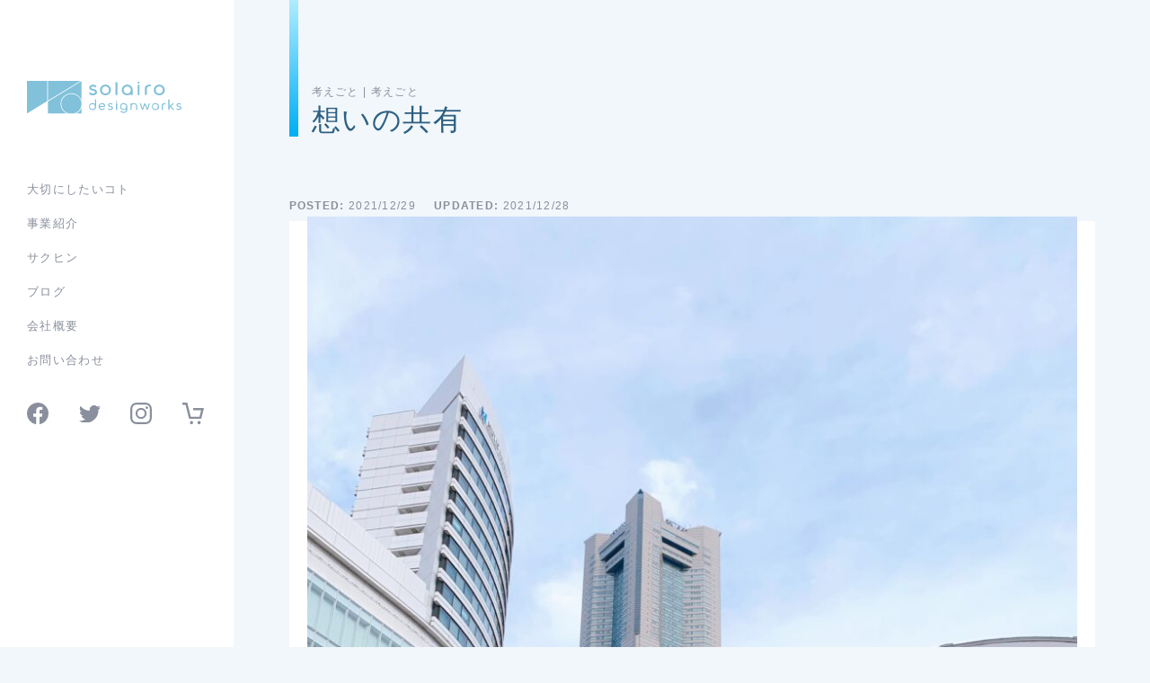

--- FILE ---
content_type: text/html; charset=UTF-8
request_url: https://solairo-designworks.com/1112
body_size: 10813
content:
<!DOCTYPE html>
<html lang="ja">
<head>
<!-- Global site tag (gtag.js) - Google Analytics -->
<script async src="https://www.googletagmanager.com/gtag/js?id=UA-160649723-1"></script>
<script>
  window.dataLayer = window.dataLayer || [];
  function gtag(){dataLayer.push(arguments);}
  gtag('js', new Date());

  gtag('config', 'UA-160649723-1');
</script>

<title>想いの共有 | ソライロブログ</title>

<meta charset="UTF-8">
<meta name="viewport" content="width=device-width, initial-scale=1.0, maximum-scale=1.0, user-scalable=no" />
<meta http-equiv="X-UA-Compatible" content="IE=edge">

<meta name="format-detection" content="telephone=no,address=no,email=no">

<link rel="profile" href="https://gmpg.org/xfn/11">
<link rel="alternate" type="application/rss+xml" title="RSS 2.0" href="https://solairo-designworks.com/feed" />
<link rel="alternate" type="text/xml" title="RSS .92" href="https://solairo-designworks.com/feed/rss" />
<link rel="alternate" type="application/atom+xml" title="Atom 0.3" href="https://solairo-designworks.com/feed/atom" />
<link rel="pingback" href="https://solairo-designworks.com/xmlrpc.php">

<link rel="apple-touch-icon" sizes="57x57" href="https://solairo-designworks.com/wp-content/themes/solairo1.3/images/favicon/apple-icon-57x57.png">
<link rel="apple-touch-icon" sizes="60x60" href="https://solairo-designworks.com/wp-content/themes/solairo1.3/images/favicon/apple-icon-60x60.png">
<link rel="apple-touch-icon" sizes="72x72" href="https://solairo-designworks.com/wp-content/themes/solairo1.3/images/favicon/apple-icon-72x72.png">
<link rel="apple-touch-icon" sizes="76x76" href="https://solairo-designworks.com/wp-content/themes/solairo1.3/images/favicon/apple-icon-76x76.png">
<link rel="apple-touch-icon" sizes="114x114" href="https://solairo-designworks.com/wp-content/themes/solairo1.3/images/favicon/apple-icon-114x114.png">
<link rel="apple-touch-icon" sizes="120x120" href="https://solairo-designworks.com/wp-content/themes/solairo1.3/images/favicon/apple-icon-120x120.png">
<link rel="apple-touch-icon" sizes="144x144" href="https://solairo-designworks.com/wp-content/themes/solairo1.3/images/favicon/apple-icon-144x144.png">
<link rel="apple-touch-icon" sizes="152x152" href="https://solairo-designworks.com/wp-content/themes/solairo1.3/images/favicon/apple-icon-152x152.png">
<link rel="apple-touch-icon" sizes="180x180" href="https://solairo-designworks.com/wp-content/themes/solairo1.3/images/favicon/apple-icon-180x180.png">
<link rel="icon" type="image/png" sizes="192x192"  href="https://solairo-designworks.com/wp-content/themes/solairo1.3/images/favicon/android-icon-192x192.png">
<link rel="icon" type="image/png" sizes="32x32" href="https://solairo-designworks.com/wp-content/themes/solairo1.3/images/favicon/favicon-32x32.png">
<link rel="icon" type="image/png" sizes="96x96" href="https://solairo-designworks.com/wp-content/themes/solairo1.3/images/favicon/favicon-96x96.png">
<link rel="icon" type="image/png" sizes="16x16" href="https://solairo-designworks.com/wp-content/themes/solairo1.3/images/favicon/favicon-16x16.png">
<link rel="manifest" href="https://solairo-designworks.com/wp-content/themes/solairo1.3/images/favicon/manifest.json">
<meta name="msapplication-TileColor" content="#ffffff">
<meta name="msapplication-TileImage" content="https://solairo-designworks.com/wp-content/themes/solairo1.3/images/favicon/ms-icon-144x144.png">
<meta name="theme-color" content="#ffffff">
<link rel="shortcut icon" href="https://solairo-designworks.com/wp-content/themes/solairo1.3/images/favicon/favicon.ico" type="image/x-icon">
<link rel="icon" href="https://solairo-designworks.com/wp-content/themes/solairo1.3/images/favicon/favicon.ico" type="image/x-icon">

<script>
  (function(d) {
    var config = {
      kitId: 'mxt5xhi',
      scriptTimeout: 3000,
      async: true
    },
    h=d.documentElement,t=setTimeout(function(){h.className=h.className.replace(/\bwf-loading\b/g,"")+" wf-inactive";},config.scriptTimeout),tk=d.createElement("script"),f=false,s=d.getElementsByTagName("script")[0],a;h.className+=" wf-loading";tk.src='https://use.typekit.net/'+config.kitId+'.js';tk.async=true;tk.onload=tk.onreadystatechange=function(){a=this.readyState;if(f||a&&a!="complete"&&a!="loaded")return;f=true;clearTimeout(t);try{Typekit.load(config)}catch(e){}};s.parentNode.insertBefore(tk,s)
  })(document);
</script>

<style>
html {
  visibility: hidden;
}

html.wf-active,
html.loading-delay {
	visibility: visible;
}
</style>


<link href="https://solairo-designworks.com/wp-content/themes/solairo1.3/style.css" rel="stylesheet" />

<meta name='robots' content='index, follow, max-image-preview:large, max-snippet:-1, max-video-preview:-1' />

	<!-- This site is optimized with the Yoast SEO plugin v19.9 - https://yoast.com/wordpress/plugins/seo/ -->
	<meta name="description" content="ソライロデザインワークスのイマイです。 2021年も多くの出来事がありました。 想いの共有ソライロデザインワークスのイマイです。2021年も多くの出来事がありました。2020年から始めた思考整理、ビジュアル化、定期確認の3つを軸に、イメージをカタチにするサポートサービス「クリエイティブパートナー」が、順調に成長していきました。私たちはサポートするのが役割であり、実行するのはご自身です。そのため、大切にしたい価値観の方向性が合っていることが前提条件になるため、紹介制で行っています。建築設計事務所についても同様なことが言えるのですが、結果的に今は紹介制というカタチになりました。想いを共有する。言葉にすると陳腐に感じるかもしれませんが、私にとっては、すごく重要かつ大切にしていることです。2021年は、基礎固めな1年でした。2022年は、想いを伝える、届けることに注力していきたいと思います。それでは良いお年を。本日は以上になります。・・・・・経年美化を研究する架空の施設で働く人たちが使うアパレル、DIYツール、インテリアなどのライフスタイルブランド”行動的建築人服”のオンラインショップがオープンしました！https://kk2021.thebase.in/”行動的建築人服”の最新情報はInstagramにて更新中！https://instagram.com/koudouteki_kenchikubitohuku?r=nametagーSNSを更新中！フォローをして頂けると嬉しいです！◉Instagramhttps://www.instagram.com/solairo_designworks/◉Facebookhttps://www.facebook.com/solairo.designworks/◉ブログhttps://solairo-designworks.com/" />
	<link rel="canonical" href="https://solairo-designworks.com/1112" />
	<meta property="og:locale" content="ja_JP" />
	<meta property="og:type" content="article" />
	<meta property="og:title" content="想いの共有 | ソライロブログ" />
	<meta property="og:description" content="ソライロデザインワークスのイマイです。 2021年も多くの出来事がありました。 想いの共有ソライロデザインワークスのイマイです。2021年も多くの出来事がありました。2020年から始めた思考整理、ビジュアル化、定期確認の3つを軸に、イメージをカタチにするサポートサービス「クリエイティブパートナー」が、順調に成長していきました。私たちはサポートするのが役割であり、実行するのはご自身です。そのため、大切にしたい価値観の方向性が合っていることが前提条件になるため、紹介制で行っています。建築設計事務所についても同様なことが言えるのですが、結果的に今は紹介制というカタチになりました。想いを共有する。言葉にすると陳腐に感じるかもしれませんが、私にとっては、すごく重要かつ大切にしていることです。2021年は、基礎固めな1年でした。2022年は、想いを伝える、届けることに注力していきたいと思います。それでは良いお年を。本日は以上になります。・・・・・経年美化を研究する架空の施設で働く人たちが使うアパレル、DIYツール、インテリアなどのライフスタイルブランド”行動的建築人服”のオンラインショップがオープンしました！https://kk2021.thebase.in/”行動的建築人服”の最新情報はInstagramにて更新中！https://instagram.com/koudouteki_kenchikubitohuku?r=nametagーSNSを更新中！フォローをして頂けると嬉しいです！◉Instagramhttps://www.instagram.com/solairo_designworks/◉Facebookhttps://www.facebook.com/solairo.designworks/◉ブログhttps://solairo-designworks.com/" />
	<meta property="og:url" content="https://solairo-designworks.com/1112" />
	<meta property="og:site_name" content="株式会社ソライロデザインワークス" />
	<meta property="article:publisher" content="https://www.facebook.com/solairodesignworks10/" />
	<meta property="article:published_time" content="2021-12-28T21:10:00+00:00" />
	<meta property="article:modified_time" content="2021-12-28T11:19:26+00:00" />
	<meta property="og:image" content="https://solairo-designworks.com/wp-content/uploads/2021/12/BEC77B8E-1104-4C21-9697-F392070AED33.jpeg" />
	<meta property="og:image:width" content="900" />
	<meta property="og:image:height" content="1200" />
	<meta property="og:image:type" content="image/jpeg" />
	<meta name="author" content="イマイススム" />
	<meta name="twitter:card" content="summary_large_image" />
	<meta name="twitter:creator" content="@fantasistaworks" />
	<meta name="twitter:site" content="@fantasistaworks" />
	<meta name="twitter:label1" content="執筆者" />
	<meta name="twitter:data1" content="イマイススム" />
	<meta name="twitter:label2" content="推定読み取り時間" />
	<meta name="twitter:data2" content="1分" />
	<script type="application/ld+json" class="yoast-schema-graph">{"@context":"https://schema.org","@graph":[{"@type":"Article","@id":"https://solairo-designworks.com/1112#article","isPartOf":{"@id":"https://solairo-designworks.com/1112"},"author":{"name":"イマイススム","@id":"https://solairo-designworks.com/#/schema/person/6f0106a70523cbe108c1d738413142c3"},"headline":"想いの共有","datePublished":"2021-12-28T21:10:00+00:00","dateModified":"2021-12-28T11:19:26+00:00","mainEntityOfPage":{"@id":"https://solairo-designworks.com/1112"},"wordCount":31,"publisher":{"@id":"https://solairo-designworks.com/#organization"},"image":{"@id":"https://solairo-designworks.com/1112#primaryimage"},"thumbnailUrl":"https://solairo-designworks.com/wp-content/uploads/2021/12/BEC77B8E-1104-4C21-9697-F392070AED33.jpeg","keywords":["考えごと"],"articleSection":["考えごと"],"inLanguage":"ja"},{"@type":"WebPage","@id":"https://solairo-designworks.com/1112","url":"https://solairo-designworks.com/1112","name":"想いの共有 | ソライロブログ","isPartOf":{"@id":"https://solairo-designworks.com/#website"},"primaryImageOfPage":{"@id":"https://solairo-designworks.com/1112#primaryimage"},"image":{"@id":"https://solairo-designworks.com/1112#primaryimage"},"thumbnailUrl":"https://solairo-designworks.com/wp-content/uploads/2021/12/BEC77B8E-1104-4C21-9697-F392070AED33.jpeg","datePublished":"2021-12-28T21:10:00+00:00","dateModified":"2021-12-28T11:19:26+00:00","description":"ソライロデザインワークスのイマイです。 2021年も多くの出来事がありました。 想いの共有ソライロデザインワークスのイマイです。2021年も多くの出来事がありました。2020年から始めた思考整理、ビジュアル化、定期確認の3つを軸に、イメージをカタチにするサポートサービス「クリエイティブパートナー」が、順調に成長していきました。私たちはサポートするのが役割であり、実行するのはご自身です。そのため、大切にしたい価値観の方向性が合っていることが前提条件になるため、紹介制で行っています。建築設計事務所についても同様なことが言えるのですが、結果的に今は紹介制というカタチになりました。想いを共有する。言葉にすると陳腐に感じるかもしれませんが、私にとっては、すごく重要かつ大切にしていることです。2021年は、基礎固めな1年でした。2022年は、想いを伝える、届けることに注力していきたいと思います。それでは良いお年を。本日は以上になります。・・・・・経年美化を研究する架空の施設で働く人たちが使うアパレル、DIYツール、インテリアなどのライフスタイルブランド”行動的建築人服”のオンラインショップがオープンしました！https://kk2021.thebase.in/”行動的建築人服”の最新情報はInstagramにて更新中！https://instagram.com/koudouteki_kenchikubitohuku?r=nametagーSNSを更新中！フォローをして頂けると嬉しいです！◉Instagramhttps://www.instagram.com/solairo_designworks/◉Facebookhttps://www.facebook.com/solairo.designworks/◉ブログhttps://solairo-designworks.com/","breadcrumb":{"@id":"https://solairo-designworks.com/1112#breadcrumb"},"inLanguage":"ja","potentialAction":[{"@type":"ReadAction","target":["https://solairo-designworks.com/1112"]}]},{"@type":"ImageObject","inLanguage":"ja","@id":"https://solairo-designworks.com/1112#primaryimage","url":"https://solairo-designworks.com/wp-content/uploads/2021/12/BEC77B8E-1104-4C21-9697-F392070AED33.jpeg","contentUrl":"https://solairo-designworks.com/wp-content/uploads/2021/12/BEC77B8E-1104-4C21-9697-F392070AED33.jpeg","width":900,"height":1200},{"@type":"BreadcrumbList","@id":"https://solairo-designworks.com/1112#breadcrumb","itemListElement":[{"@type":"ListItem","position":1,"name":"ホーム","item":"https://solairo-designworks.com/"},{"@type":"ListItem","position":2,"name":"想いの共有"}]},{"@type":"WebSite","@id":"https://solairo-designworks.com/#website","url":"https://solairo-designworks.com/","name":"株式会社ソライロデザインワークス","description":"“個性”を“ゆるく繋ぐ”、機会創造に取り組む。ヒト・コト・モノ・サービスを通して作り手、使い手、社会の三方に“日常の楽しみ”を設計する企業です。","publisher":{"@id":"https://solairo-designworks.com/#organization"},"potentialAction":[{"@type":"SearchAction","target":{"@type":"EntryPoint","urlTemplate":"https://solairo-designworks.com/?s={search_term_string}"},"query-input":"required name=search_term_string"}],"inLanguage":"ja"},{"@type":"Organization","@id":"https://solairo-designworks.com/#organization","name":"株式会社ソライロデザインワークス","url":"https://solairo-designworks.com/","logo":{"@type":"ImageObject","inLanguage":"ja","@id":"https://solairo-designworks.com/#/schema/logo/image/","url":"https://solairo-designworks.com/wp-content/uploads/2020/03/0fc6d28ecdd4f4bece6d349f19ff61bf-1.png","contentUrl":"https://solairo-designworks.com/wp-content/uploads/2020/03/0fc6d28ecdd4f4bece6d349f19ff61bf-1.png","width":1200,"height":1200,"caption":"株式会社ソライロデザインワークス"},"image":{"@id":"https://solairo-designworks.com/#/schema/logo/image/"},"sameAs":["https://www.instagram.com/susumu_imai_sdw/","https://www.facebook.com/solairodesignworks10/","https://twitter.com/fantasistaworks"]},{"@type":"Person","@id":"https://solairo-designworks.com/#/schema/person/6f0106a70523cbe108c1d738413142c3","name":"イマイススム"}]}</script>
	<!-- / Yoast SEO plugin. -->


<link rel='dns-prefetch' href='//ajax.googleapis.com' />
<link rel='dns-prefetch' href='//static.addtoany.com' />
<link rel='dns-prefetch' href='//s.w.org' />
<script type="text/javascript">
window._wpemojiSettings = {"baseUrl":"https:\/\/s.w.org\/images\/core\/emoji\/14.0.0\/72x72\/","ext":".png","svgUrl":"https:\/\/s.w.org\/images\/core\/emoji\/14.0.0\/svg\/","svgExt":".svg","source":{"concatemoji":"https:\/\/solairo-designworks.com\/wp-includes\/js\/wp-emoji-release.min.js?ver=6.0.11"}};
/*! This file is auto-generated */
!function(e,a,t){var n,r,o,i=a.createElement("canvas"),p=i.getContext&&i.getContext("2d");function s(e,t){var a=String.fromCharCode,e=(p.clearRect(0,0,i.width,i.height),p.fillText(a.apply(this,e),0,0),i.toDataURL());return p.clearRect(0,0,i.width,i.height),p.fillText(a.apply(this,t),0,0),e===i.toDataURL()}function c(e){var t=a.createElement("script");t.src=e,t.defer=t.type="text/javascript",a.getElementsByTagName("head")[0].appendChild(t)}for(o=Array("flag","emoji"),t.supports={everything:!0,everythingExceptFlag:!0},r=0;r<o.length;r++)t.supports[o[r]]=function(e){if(!p||!p.fillText)return!1;switch(p.textBaseline="top",p.font="600 32px Arial",e){case"flag":return s([127987,65039,8205,9895,65039],[127987,65039,8203,9895,65039])?!1:!s([55356,56826,55356,56819],[55356,56826,8203,55356,56819])&&!s([55356,57332,56128,56423,56128,56418,56128,56421,56128,56430,56128,56423,56128,56447],[55356,57332,8203,56128,56423,8203,56128,56418,8203,56128,56421,8203,56128,56430,8203,56128,56423,8203,56128,56447]);case"emoji":return!s([129777,127995,8205,129778,127999],[129777,127995,8203,129778,127999])}return!1}(o[r]),t.supports.everything=t.supports.everything&&t.supports[o[r]],"flag"!==o[r]&&(t.supports.everythingExceptFlag=t.supports.everythingExceptFlag&&t.supports[o[r]]);t.supports.everythingExceptFlag=t.supports.everythingExceptFlag&&!t.supports.flag,t.DOMReady=!1,t.readyCallback=function(){t.DOMReady=!0},t.supports.everything||(n=function(){t.readyCallback()},a.addEventListener?(a.addEventListener("DOMContentLoaded",n,!1),e.addEventListener("load",n,!1)):(e.attachEvent("onload",n),a.attachEvent("onreadystatechange",function(){"complete"===a.readyState&&t.readyCallback()})),(e=t.source||{}).concatemoji?c(e.concatemoji):e.wpemoji&&e.twemoji&&(c(e.twemoji),c(e.wpemoji)))}(window,document,window._wpemojiSettings);
</script>
<style type="text/css">
img.wp-smiley,
img.emoji {
	display: inline !important;
	border: none !important;
	box-shadow: none !important;
	height: 1em !important;
	width: 1em !important;
	margin: 0 0.07em !important;
	vertical-align: -0.1em !important;
	background: none !important;
	padding: 0 !important;
}
</style>
	<link rel='stylesheet' id='wp-block-library-css'  href='https://solairo-designworks.com/wp-includes/css/dist/block-library/style.min.css?ver=6.0.11' type='text/css' media='all' />
<style id='global-styles-inline-css' type='text/css'>
body{--wp--preset--color--black: #000000;--wp--preset--color--cyan-bluish-gray: #abb8c3;--wp--preset--color--white: #ffffff;--wp--preset--color--pale-pink: #f78da7;--wp--preset--color--vivid-red: #cf2e2e;--wp--preset--color--luminous-vivid-orange: #ff6900;--wp--preset--color--luminous-vivid-amber: #fcb900;--wp--preset--color--light-green-cyan: #7bdcb5;--wp--preset--color--vivid-green-cyan: #00d084;--wp--preset--color--pale-cyan-blue: #8ed1fc;--wp--preset--color--vivid-cyan-blue: #0693e3;--wp--preset--color--vivid-purple: #9b51e0;--wp--preset--gradient--vivid-cyan-blue-to-vivid-purple: linear-gradient(135deg,rgba(6,147,227,1) 0%,rgb(155,81,224) 100%);--wp--preset--gradient--light-green-cyan-to-vivid-green-cyan: linear-gradient(135deg,rgb(122,220,180) 0%,rgb(0,208,130) 100%);--wp--preset--gradient--luminous-vivid-amber-to-luminous-vivid-orange: linear-gradient(135deg,rgba(252,185,0,1) 0%,rgba(255,105,0,1) 100%);--wp--preset--gradient--luminous-vivid-orange-to-vivid-red: linear-gradient(135deg,rgba(255,105,0,1) 0%,rgb(207,46,46) 100%);--wp--preset--gradient--very-light-gray-to-cyan-bluish-gray: linear-gradient(135deg,rgb(238,238,238) 0%,rgb(169,184,195) 100%);--wp--preset--gradient--cool-to-warm-spectrum: linear-gradient(135deg,rgb(74,234,220) 0%,rgb(151,120,209) 20%,rgb(207,42,186) 40%,rgb(238,44,130) 60%,rgb(251,105,98) 80%,rgb(254,248,76) 100%);--wp--preset--gradient--blush-light-purple: linear-gradient(135deg,rgb(255,206,236) 0%,rgb(152,150,240) 100%);--wp--preset--gradient--blush-bordeaux: linear-gradient(135deg,rgb(254,205,165) 0%,rgb(254,45,45) 50%,rgb(107,0,62) 100%);--wp--preset--gradient--luminous-dusk: linear-gradient(135deg,rgb(255,203,112) 0%,rgb(199,81,192) 50%,rgb(65,88,208) 100%);--wp--preset--gradient--pale-ocean: linear-gradient(135deg,rgb(255,245,203) 0%,rgb(182,227,212) 50%,rgb(51,167,181) 100%);--wp--preset--gradient--electric-grass: linear-gradient(135deg,rgb(202,248,128) 0%,rgb(113,206,126) 100%);--wp--preset--gradient--midnight: linear-gradient(135deg,rgb(2,3,129) 0%,rgb(40,116,252) 100%);--wp--preset--duotone--dark-grayscale: url('#wp-duotone-dark-grayscale');--wp--preset--duotone--grayscale: url('#wp-duotone-grayscale');--wp--preset--duotone--purple-yellow: url('#wp-duotone-purple-yellow');--wp--preset--duotone--blue-red: url('#wp-duotone-blue-red');--wp--preset--duotone--midnight: url('#wp-duotone-midnight');--wp--preset--duotone--magenta-yellow: url('#wp-duotone-magenta-yellow');--wp--preset--duotone--purple-green: url('#wp-duotone-purple-green');--wp--preset--duotone--blue-orange: url('#wp-duotone-blue-orange');--wp--preset--font-size--small: 13px;--wp--preset--font-size--medium: 20px;--wp--preset--font-size--large: 36px;--wp--preset--font-size--x-large: 42px;}.has-black-color{color: var(--wp--preset--color--black) !important;}.has-cyan-bluish-gray-color{color: var(--wp--preset--color--cyan-bluish-gray) !important;}.has-white-color{color: var(--wp--preset--color--white) !important;}.has-pale-pink-color{color: var(--wp--preset--color--pale-pink) !important;}.has-vivid-red-color{color: var(--wp--preset--color--vivid-red) !important;}.has-luminous-vivid-orange-color{color: var(--wp--preset--color--luminous-vivid-orange) !important;}.has-luminous-vivid-amber-color{color: var(--wp--preset--color--luminous-vivid-amber) !important;}.has-light-green-cyan-color{color: var(--wp--preset--color--light-green-cyan) !important;}.has-vivid-green-cyan-color{color: var(--wp--preset--color--vivid-green-cyan) !important;}.has-pale-cyan-blue-color{color: var(--wp--preset--color--pale-cyan-blue) !important;}.has-vivid-cyan-blue-color{color: var(--wp--preset--color--vivid-cyan-blue) !important;}.has-vivid-purple-color{color: var(--wp--preset--color--vivid-purple) !important;}.has-black-background-color{background-color: var(--wp--preset--color--black) !important;}.has-cyan-bluish-gray-background-color{background-color: var(--wp--preset--color--cyan-bluish-gray) !important;}.has-white-background-color{background-color: var(--wp--preset--color--white) !important;}.has-pale-pink-background-color{background-color: var(--wp--preset--color--pale-pink) !important;}.has-vivid-red-background-color{background-color: var(--wp--preset--color--vivid-red) !important;}.has-luminous-vivid-orange-background-color{background-color: var(--wp--preset--color--luminous-vivid-orange) !important;}.has-luminous-vivid-amber-background-color{background-color: var(--wp--preset--color--luminous-vivid-amber) !important;}.has-light-green-cyan-background-color{background-color: var(--wp--preset--color--light-green-cyan) !important;}.has-vivid-green-cyan-background-color{background-color: var(--wp--preset--color--vivid-green-cyan) !important;}.has-pale-cyan-blue-background-color{background-color: var(--wp--preset--color--pale-cyan-blue) !important;}.has-vivid-cyan-blue-background-color{background-color: var(--wp--preset--color--vivid-cyan-blue) !important;}.has-vivid-purple-background-color{background-color: var(--wp--preset--color--vivid-purple) !important;}.has-black-border-color{border-color: var(--wp--preset--color--black) !important;}.has-cyan-bluish-gray-border-color{border-color: var(--wp--preset--color--cyan-bluish-gray) !important;}.has-white-border-color{border-color: var(--wp--preset--color--white) !important;}.has-pale-pink-border-color{border-color: var(--wp--preset--color--pale-pink) !important;}.has-vivid-red-border-color{border-color: var(--wp--preset--color--vivid-red) !important;}.has-luminous-vivid-orange-border-color{border-color: var(--wp--preset--color--luminous-vivid-orange) !important;}.has-luminous-vivid-amber-border-color{border-color: var(--wp--preset--color--luminous-vivid-amber) !important;}.has-light-green-cyan-border-color{border-color: var(--wp--preset--color--light-green-cyan) !important;}.has-vivid-green-cyan-border-color{border-color: var(--wp--preset--color--vivid-green-cyan) !important;}.has-pale-cyan-blue-border-color{border-color: var(--wp--preset--color--pale-cyan-blue) !important;}.has-vivid-cyan-blue-border-color{border-color: var(--wp--preset--color--vivid-cyan-blue) !important;}.has-vivid-purple-border-color{border-color: var(--wp--preset--color--vivid-purple) !important;}.has-vivid-cyan-blue-to-vivid-purple-gradient-background{background: var(--wp--preset--gradient--vivid-cyan-blue-to-vivid-purple) !important;}.has-light-green-cyan-to-vivid-green-cyan-gradient-background{background: var(--wp--preset--gradient--light-green-cyan-to-vivid-green-cyan) !important;}.has-luminous-vivid-amber-to-luminous-vivid-orange-gradient-background{background: var(--wp--preset--gradient--luminous-vivid-amber-to-luminous-vivid-orange) !important;}.has-luminous-vivid-orange-to-vivid-red-gradient-background{background: var(--wp--preset--gradient--luminous-vivid-orange-to-vivid-red) !important;}.has-very-light-gray-to-cyan-bluish-gray-gradient-background{background: var(--wp--preset--gradient--very-light-gray-to-cyan-bluish-gray) !important;}.has-cool-to-warm-spectrum-gradient-background{background: var(--wp--preset--gradient--cool-to-warm-spectrum) !important;}.has-blush-light-purple-gradient-background{background: var(--wp--preset--gradient--blush-light-purple) !important;}.has-blush-bordeaux-gradient-background{background: var(--wp--preset--gradient--blush-bordeaux) !important;}.has-luminous-dusk-gradient-background{background: var(--wp--preset--gradient--luminous-dusk) !important;}.has-pale-ocean-gradient-background{background: var(--wp--preset--gradient--pale-ocean) !important;}.has-electric-grass-gradient-background{background: var(--wp--preset--gradient--electric-grass) !important;}.has-midnight-gradient-background{background: var(--wp--preset--gradient--midnight) !important;}.has-small-font-size{font-size: var(--wp--preset--font-size--small) !important;}.has-medium-font-size{font-size: var(--wp--preset--font-size--medium) !important;}.has-large-font-size{font-size: var(--wp--preset--font-size--large) !important;}.has-x-large-font-size{font-size: var(--wp--preset--font-size--x-large) !important;}
</style>
<link rel='stylesheet' id='contact-form-7-css'  href='https://solairo-designworks.com/wp-content/plugins/contact-form-7/includes/css/styles.css?ver=5.6.4' type='text/css' media='all' />
<link rel='stylesheet' id='toc-screen-css'  href='https://solairo-designworks.com/wp-content/plugins/table-of-contents-plus/screen.min.css?ver=2106' type='text/css' media='all' />
<link rel='stylesheet' id='addtoany-css'  href='https://solairo-designworks.com/wp-content/plugins/add-to-any/addtoany.min.css?ver=1.16' type='text/css' media='all' />
<script type='text/javascript' src='https://ajax.googleapis.com/ajax/libs/jquery/3.4.1/jquery.min.js?ver=3.4.1' id='jquery-js'></script>
<script type='text/javascript' id='addtoany-core-js-before'>
window.a2a_config=window.a2a_config||{};a2a_config.callbacks=[];a2a_config.overlays=[];a2a_config.templates={};a2a_localize = {
	Share: "共有",
	Save: "ブックマーク",
	Subscribe: "購読",
	Email: "メール",
	Bookmark: "ブックマーク",
	ShowAll: "すべて表示する",
	ShowLess: "小さく表示する",
	FindServices: "サービスを探す",
	FindAnyServiceToAddTo: "追加するサービスを今すぐ探す",
	PoweredBy: "Powered by",
	ShareViaEmail: "メールでシェアする",
	SubscribeViaEmail: "メールで購読する",
	BookmarkInYourBrowser: "ブラウザにブックマーク",
	BookmarkInstructions: "このページをブックマークするには、 Ctrl+D または \u2318+D を押下。",
	AddToYourFavorites: "お気に入りに追加",
	SendFromWebOrProgram: "任意のメールアドレスまたはメールプログラムから送信",
	EmailProgram: "メールプログラム",
	More: "詳細&#8230;",
	ThanksForSharing: "共有ありがとうございます !",
	ThanksForFollowing: "フォローありがとうございます !"
};

a2a_config.icon_color="#ffffff,#40a1c3";
</script>
<script type='text/javascript' async src='https://static.addtoany.com/menu/page.js' id='addtoany-core-js'></script>
<script type='text/javascript' async src='https://solairo-designworks.com/wp-content/plugins/add-to-any/addtoany.min.js?ver=1.1' id='addtoany-jquery-js'></script>
<link rel="https://api.w.org/" href="https://solairo-designworks.com/wp-json/" /><link rel="alternate" type="application/json" href="https://solairo-designworks.com/wp-json/wp/v2/posts/1112" /><link rel='shortlink' href='https://solairo-designworks.com/?p=1112' />
<link rel="alternate" type="application/json+oembed" href="https://solairo-designworks.com/wp-json/oembed/1.0/embed?url=https%3A%2F%2Fsolairo-designworks.com%2F1112" />
<link rel="alternate" type="text/xml+oembed" href="https://solairo-designworks.com/wp-json/oembed/1.0/embed?url=https%3A%2F%2Fsolairo-designworks.com%2F1112&#038;format=xml" />
<link rel="icon" href="https://solairo-designworks.com/wp-content/uploads/2020/03/cropped-icon-32x32.jpg" sizes="32x32" />
<link rel="icon" href="https://solairo-designworks.com/wp-content/uploads/2020/03/cropped-icon-192x192.jpg" sizes="192x192" />
<link rel="apple-touch-icon" href="https://solairo-designworks.com/wp-content/uploads/2020/03/cropped-icon-180x180.jpg" />
<meta name="msapplication-TileImage" content="https://solairo-designworks.com/wp-content/uploads/2020/03/cropped-icon-270x270.jpg" />

</head>

<body>
	

<div class="wrapper">
	
<header class="mainheader fixedNav">
	<div class="header-inner">
		<div class="logo">
			<a href="https://solairo-designworks.com">
				<img src="https://solairo-designworks.com/wp-content/themes/solairo1.3/images/header/logo.svg" alt="株式会社ソライロデザインワークス">
			</a>
		</div>
		
		<button class="toggle-menu"><img src="https://solairo-designworks.com/wp-content/themes/solairo1.3/images/header/menu.svg" alt=""></button>
		
		<nav class="pcnav-area">
	    <ul class="pcnav">
		    <li><a href="https://solairo-designworks.com/about">大切にしたいコト</a></li>
		    <li><a href="https://solairo-designworks.com/service">事業紹介</a></li>
		    <li><a href="https://solairo-designworks.com/portfolio">サクヒン</a></li>
		    <li><a href="https://solairo-designworks.com/blog">ブログ</a></li>
		    <li><a href="https://solairo-designworks.com/company">会社概要</a></li>
		    <li><a href="https://solairo-designworks.com/contact">お問い合わせ</a></li>
	    </ul>
	    
	    <ul class="header-sns">
		    <li><a href="https://www.facebook.com/solairo.designworks/" target="_blank"><img src="https://solairo-designworks.com/wp-content/themes/solairo1.3/images/icon-fb.svg" alt="Facebookページ"></a></li>
		    <li><a href="https://twitter.com/s_d_w_2020" target="_blank"><img src="https://solairo-designworks.com/wp-content/themes/solairo1.3/images/icon-tw.svg" alt="Twitter"></a></li>
		    <li><a href="https://www.instagram.com/solairo_designworks/" target="_blank"><img src="https://solairo-designworks.com/wp-content/themes/solairo1.3/images/icon-ig.svg" alt="Instagram"></a></li>
		    <li><a href="https://sobroi.official.ec/" target="_blank"><img src="https://solairo-designworks.com/wp-content/themes/solairo1.3/images/icon-ec.svg" alt="ECサイト"></a></li>
	    </ul>
		</nav>
	</div>	<!-- header-inner -->
	
	<nav id="mainmenu">
	  <div id="sidebar-wrapper" class="menu-wrapper">
	    
	    <span class="quitter"><img src="https://solairo-designworks.com/wp-content/themes/solairo1.3/images/header/close.svg" alt="閉じる"></span>
	    
	    <ul class="gnav">
		    <li><a href="https://solairo-designworks.com/about">大切にしたいコト</a></li>
		    <li><a href="https://solairo-designworks.com/service">事業紹介</a></li>
		    <li><a href="https://solairo-designworks.com/portfolio">サクヒン</a></li>
		    <li><a href="https://solairo-designworks.com/blog">ブログ</a></li>
		    <li><a href="https://solairo-designworks.com/company">会社概要</a></li>
		    <li><a href="https://solairo-designworks.com/contact">お問い合わせ</a></li>
	    </ul>
	    
	    <ul class="header-sns">
		    <li><a href="https://www.facebook.com/solairo.designworks/" target="_blank"><img src="https://solairo-designworks.com/wp-content/themes/solairo1.3/images/icon-fb.svg" alt="Facebookページ"></a></li>
		    <li><a href="https://twitter.com/s_d_w_2020" target="_blank"><img src="https://solairo-designworks.com/wp-content/themes/solairo1.3/images/icon-tw.svg" alt="Twitter"></a></li>
		    <li><a href="https://www.instagram.com/solairo_designworks/" target="_blank"><img src="https://solairo-designworks.com/wp-content/themes/solairo1.3/images/icon-ig.svg" alt="Instagram"></a></li>
		    <li><a href="https://sobroi.official.ec/" target="_blank"><img src="https://solairo-designworks.com/wp-content/themes/solairo1.3/images/icon-ec.svg" alt="ECサイト"></a></li>
	    </ul>
	  </div>
	</nav>
</header>	<!-- mainheader -->
	
	
	<main class="maincontents">
			
		
		<article class="inner">
			<header class="article-header">
				<div class="upper">
					<p class="cat">考えごと | 考えごと </p>
					<h1 class="single-ttl">想いの共有</h1>
				</div>
				<time class="date">
					<span class="postday"><span class="label">POSTED: </span>2021/12/29</span>
					<span class="postday"><span class="label">UPDATED: </span>2021/12/28</span>				</time>
			</header>
			
			<div class="articleContents">
				
<figure class="wp-container-2 wp-block-gallery-1 wp-block-gallery aligncenter columns-1 is-cropped"><ul class="blocks-gallery-grid"><li class="blocks-gallery-item"><figure><img width="900" height="1200" src="https://solairo-designworks.com/wp-content/uploads/2021/12/BEC77B8E-1104-4C21-9697-F392070AED33.jpeg" alt="" data-id="1113" data-full-url="https://solairo-designworks.com/wp-content/uploads/2021/12/BEC77B8E-1104-4C21-9697-F392070AED33.jpeg" data-link="https://solairo-designworks.com/?attachment_id=1113" class="wp-image-1113" srcset="https://solairo-designworks.com/wp-content/uploads/2021/12/BEC77B8E-1104-4C21-9697-F392070AED33.jpeg 900w, https://solairo-designworks.com/wp-content/uploads/2021/12/BEC77B8E-1104-4C21-9697-F392070AED33-225x300.jpeg 225w, https://solairo-designworks.com/wp-content/uploads/2021/12/BEC77B8E-1104-4C21-9697-F392070AED33-768x1024.jpeg 768w" sizes="(max-width: 900px) 100vw, 900px" /></figure></li></ul></figure>



<p>ソライロデザインワークスのイマイです。</p>



<p>2021年も多くの出来事がありました。</p>



<p>2020年から始めた思考整理、ビジュアル化、定期確認の3つを軸に、イメージをカタチにするサポートサービス「クリエイティブパートナー」が、順調に成長していきました。</p>



<p>私たちはサポートするのが役割であり、実行するのはご自身です。そのため、大切にしたい価値観の方向性が合っていることが前提条件になるため、紹介制で行っています。</p>



<p>建築設計事務所についても同様なことが言えるのですが、結果的に今は紹介制というカタチになりました。</p>



<p>想いを共有する。</p>



<p>言葉にすると陳腐に感じるかもしれませんが、私にとっては、すごく重要かつ大切にしていることです。</p>



<p>2021年は、基礎固めな1年でした。</p>



<p>2022年は、想いを伝える、届けることに注力していきたいと思います。</p>



<p>それでは良いお年を。</p>



<p>本日は以上になります。</p>



<p>・・・・・</p>



<p>経年美化を研究する架空の施設で働く人たちが使うアパレル、DIYツール、インテリアなどのライフスタイルブランド”行動的建築人服”のオンラインショップがオープンしました！<br><a href="https://kk2021.thebase.in/">https://kk2021.thebase.in/</a></p>



<p>”行動的建築人服”の最新情報はInstagramにて更新中！<br><a href="https://instagram.com/koudouteki_kenchikubitohuku?r=nametag">https://instagram.com/koudouteki_kenchikubitohuku?r=nametag</a></p>



<p>ー</p>



<p>SNSを更新中！</p>



<p>フォローをして頂けると嬉しいです！</p>



<p>◉Instagram<br><a href="https://www.instagram.com/solairo_designworks/">https://www.instagram.com/solairo_designworks/</a></p>



<p>◉Facebook<br><a href="https://www.facebook.com/solairo.designworks/">https://www.facebook.com/solairo.designworks/</a></p>



<p>◉ブログ<br><a href="https://solairo-designworks.com/">https://solairo-designworks.com/</a></p>
			</div>	<!-- articleContents -->
			
												 			<aside class="single-rel-project">
				<div class="inside">
					<div class="img">
								          <img width="350" height="350" src="https://solairo-designworks.com/wp-content/uploads/2021/09/DSC_7120-350x350.jpg" class="attachment-thumbnail size-thumbnail wp-post-image" alt="" loading="lazy" srcset="https://solairo-designworks.com/wp-content/uploads/2021/09/DSC_7120-350x350.jpg 350w, https://solairo-designworks.com/wp-content/uploads/2021/09/DSC_7120-120x120.jpg 120w" sizes="(max-width: 350px) 100vw, 350px" />		        					</div>
					<div class="info">
						<p>この記事のプロジェクト<br />
							<span class="name">想いを繋ぐ老舗精肉店</span>
						</p>
						<p class="rel-btn"><a href="https://solairo-designworks.com/works/works-995"><span>プロジェクトについて</span></a></p>
					</div>
				</div>
			</aside>
												
			<aside class="single-sns-area">
				<div class="inside">
					<h2 class="index">SHARE</h2>
					<div class="addtoany_shortcode"><div class="a2a_kit a2a_kit_size_32 addtoany_list" data-a2a-url="https://solairo-designworks.com/1112" data-a2a-title="想いの共有"><a class="a2a_button_twitter" href="https://www.addtoany.com/add_to/twitter?linkurl=https%3A%2F%2Fsolairo-designworks.com%2F1112&amp;linkname=%E6%83%B3%E3%81%84%E3%81%AE%E5%85%B1%E6%9C%89" title="Twitter" rel="nofollow noopener" target="_blank"></a><a class="a2a_button_facebook" href="https://www.addtoany.com/add_to/facebook?linkurl=https%3A%2F%2Fsolairo-designworks.com%2F1112&amp;linkname=%E6%83%B3%E3%81%84%E3%81%AE%E5%85%B1%E6%9C%89" title="Facebook" rel="nofollow noopener" target="_blank"></a><a class="a2a_button_line" href="https://www.addtoany.com/add_to/line?linkurl=https%3A%2F%2Fsolairo-designworks.com%2F1112&amp;linkname=%E6%83%B3%E3%81%84%E3%81%AE%E5%85%B1%E6%9C%89" title="Line" rel="nofollow noopener" target="_blank"></a></div></div>				</div>
			</aside>
			
			<div class="breadcrumb"><!-- Breadcrumb NavXT 7.1.0 -->
<span property="itemListElement" typeof="ListItem"><a property="item" typeof="WebPage" title="Go to 株式会社ソライロデザインワークス." href="https://solairo-designworks.com" class="home" ><span property="name">HOME</span></a><meta property="position" content="1"></span> &gt; <span property="itemListElement" typeof="ListItem"><a property="item" typeof="WebPage" title="Go to the 考えごと category archives." href="https://solairo-designworks.com/category/think" class="taxonomy category" ><span property="name">考えごと</span></a><meta property="position" content="2"></span> &gt; <span class="post post-post current-item">想いの共有</span></div>
			
			<div class='yarpp yarpp-related yarpp-related-website yarpp-related-none yarpp-template-yarpp-template-rel-article'>
</div>
		
			
			<aside class="single-search">
				<h2 class="single-index">SEARCH</h2>
				
				<div class="blog-cat">
					<nav class="cat-block">
					<div class="cat-toggle">カテゴリーから探す</div>
					<div class="cat-contents">
						<ul class="cat-list">
								<li class="cat-item cat-item-36"><a href="https://solairo-designworks.com/category/%e6%80%9d%e8%80%83%e6%95%b4%e7%90%86%e3%82%b5%e3%83%9d%e3%83%bc%e3%83%88">思考整理サポート</a>
</li>
	<li class="cat-item cat-item-7"><a href="https://solairo-designworks.com/category/news">お知らせ</a>
</li>
	<li class="cat-item cat-item-2"><a href="https://solairo-designworks.com/category/arch">建築設計事務所</a>
</li>
	<li class="cat-item cat-item-3"><a href="https://solairo-designworks.com/category/iot">Iot建築家</a>
</li>
	<li class="cat-item cat-item-5"><a href="https://solairo-designworks.com/category/event">体験型イベントマネジメント</a>
</li>
	<li class="cat-item cat-item-4"><a href="https://solairo-designworks.com/category/cx">クリエイティブパートナー</a>
</li>
	<li class="cat-item cat-item-6"><a href="https://solairo-designworks.com/category/ec">ECショップの運営/代理店業</a>
</li>
	<li class="cat-item cat-item-22"><a href="https://solairo-designworks.com/category/%e8%a1%8c%e5%8b%95%e7%9a%84%e5%bb%ba%e7%af%89%e4%ba%ba%e6%9c%8d">行動的建築人服</a>
</li>
	<li class="cat-item cat-item-19"><a href="https://solairo-designworks.com/category/think">考えごと</a>
</li>
						</ul>
					</div>
				</nav>	<!-- cat-block -->
				
				<nav class="cat-block">
					<div class="cat-toggle">プロジェクト名から探す</div>
					<div class="cat-contents">
						<ul class="cat-list">
														<li><a href="https://solairo-designworks.com/tag/%e3%82%bd%e3%83%a9%e3%82%a4%e3%83%ad%e3%83%87%e3%82%b6%e3%82%a4%e3%83%b3%e3%83%af%e3%83%bc%e3%82%af%e3%82%b9">ソライロデザインワークス</a></li>
														<li><a href="https://solairo-designworks.com/tag/%e3%83%84%e3%82%af%e3%83%84%e3%82%af">ツクツク</a></li>
														<li><a href="https://solairo-designworks.com/tag/%e8%a8%ad%e8%a8%88%e4%ba%8b%e5%8b%99%e6%89%80">設計事務所</a></li>
														<li><a href="https://solairo-designworks.com/tag/iot">IoT</a></li>
														<li><a href="https://solairo-designworks.com/tag/%e7%a9%ba%e9%96%93%e8%a8%ad%e8%a8%88">空間設計</a></li>
														<li><a href="https://solairo-designworks.com/tag/%e3%82%a4%e3%83%b3%e3%83%86%e3%83%aa%e3%82%a2">インテリア</a></li>
														<li><a href="https://solairo-designworks.com/tag/%e5%bb%ba%e7%af%89%e8%a8%ad%e8%a8%88%e4%ba%8b%e5%8b%99%e6%89%80">建築設計事務所</a></li>
														<li><a href="https://solairo-designworks.com/tag/%e8%80%83%e3%81%88%e3%81%94%e3%81%a8">考えごと</a></li>
														<li><a href="https://solairo-designworks.com/tag/%e8%a1%8c%e5%8b%95%e7%9a%84%e5%bb%ba%e7%af%89%e4%ba%ba%e6%9c%8d">行動的建築人服</a></li>
														<li><a href="https://solairo-designworks.com/tag/%e3%81%8a%e7%9f%a5%e3%82%89%e3%81%9b">お知らせ</a></li>
														<li><a href="https://solairo-designworks.com/tag/%e3%82%af%e3%83%aa%e3%82%a8%e3%82%a4%e3%83%86%e3%82%a3%e3%83%96%e3%83%91%e3%83%bc%e3%83%88%e3%83%8a%e3%83%bc">クリエイティブパートナー</a></li>
														<li><a href="https://solairo-designworks.com/tag/cp">CP</a></li>
														<li><a href="https://solairo-designworks.com/tag/%e6%80%9d%e8%80%83%e6%95%b4%e7%90%86%e3%82%b5%e3%83%9d%e3%83%bc%e3%83%88">思考整理サポート</a></li>
													</ul>
					</div>
				</nav>	<!-- cat-block -->
			</aside>
		</article>	<!-- inner -->		
				
		<nav class="inview">
			<ul class="pagefoot-link add-fadeup">
				<li><a href="https://solairo-designworks.com/about"><span>大切にしたいコト</span></a></li>
				<li><a href="https://solairo-designworks.com/service"><span>事業内容</span></a></li>
		    <li><a href="https://solairo-designworks.com/portfolio"><span>サクヒン</span></a></li>
				<li><a href="https://solairo-designworks.com/contact"><span>お問い合わせ</span></a></li>
			</ul>
		</nav>
	</main>	<!-- maincontents -->
</div>	<!-- wrapper -->

<footer class="mainfooter">
	<div class="footer-inner">
		<figure class="footer-logo">
			<img src="https://solairo-designworks.com/wp-content/themes/solairo1.3/images/footer/footer-logo.svg" alt="">
		</figure>
		
		<ul class="footer-menu">
			<li><a href="https://solairo-designworks.com/company">会社概要</a></li>
			<li><a href="https://solairo-designworks.com/privacy">個人情報保護方針</a></li>
			<li><a href="https://solairo-designworks.com/contact">お問い合わせ</a></li>
		</ul>
		
		<small class="copy">&copy; 株式会社ソライロデザインワークス All rights reserved.</small>
	</div>
</footer>
</div>	<!-- wrapper -->

<script src="https://solairo-designworks.com/wp-content/themes/solairo1.3/js/jquery.simpler-sidebar.js" type="text/javascript"></script>
<script src="https://solairo-designworks.com/wp-content/themes/solairo1.3/js/animation.js" type="text/javascript"></script>
<script src="https://solairo-designworks.com/wp-content/themes/solairo1.3/js/infinite-scroll.js" type="text/javascript"></script>
<script src="https://solairo-designworks.com/wp-content/themes/solairo1.3/js/common.js" type="text/javascript"></script>


<style>.wp-container-2 {display: flex;gap: 0.5em;flex-wrap: wrap;align-items: center;}.wp-container-2 > * { margin: 0; }</style>
<style> .wp-block-gallery-1{ --wp--style--unstable-gallery-gap: var( --wp--style--gallery-gap-default, var( --gallery-block--gutter-size, var( --wp--style--block-gap, 0.5em ) ) ); gap: var( --wp--style--gallery-gap-default, var( --gallery-block--gutter-size, var( --wp--style--block-gap, 0.5em ) ) )}</style><link rel='stylesheet' id='yarppRelatedCss-css'  href='https://solairo-designworks.com/wp-content/plugins/yet-another-related-posts-plugin/style/related.css?ver=5.27.8' type='text/css' media='all' />
<script type='text/javascript' src='https://solairo-designworks.com/wp-content/plugins/contact-form-7/includes/swv/js/index.js?ver=5.6.4' id='swv-js'></script>
<script type='text/javascript' id='contact-form-7-js-extra'>
/* <![CDATA[ */
var wpcf7 = {"api":{"root":"https:\/\/solairo-designworks.com\/wp-json\/","namespace":"contact-form-7\/v1"}};
/* ]]> */
</script>
<script type='text/javascript' src='https://solairo-designworks.com/wp-content/plugins/contact-form-7/includes/js/index.js?ver=5.6.4' id='contact-form-7-js'></script>
<script type='text/javascript' id='toc-front-js-extra'>
/* <![CDATA[ */
var tocplus = {"smooth_scroll":"1"};
/* ]]> */
</script>
<script type='text/javascript' src='https://solairo-designworks.com/wp-content/plugins/table-of-contents-plus/front.min.js?ver=2106' id='toc-front-js'></script>
</body>
</html>

--- FILE ---
content_type: text/css
request_url: https://solairo-designworks.com/wp-content/themes/solairo1.3/style.css
body_size: 11843
content:
@charset "UTF-8";
/*
Theme Name: ソライロ　1.3　事業内容の変更
Version: 1.3
*/
.slider {
  opacity: 0;
  transition: opacity .3s linear;
}

.slider.slick-initialized {
  opacity: 1;
}

.menu-wrapper {
  display: none;
}

#mainmenu[data-simplersidebar] .menu-wrapper {
  display: block;
}

html, body, div, span, applet, object, iframe,
h1, h2, h3, h4, h5, h6, p, blockquote, pre,
a, abbr, acronym, address, big, cite, code,
del, dfn, em, img, ins, kbd, q, s, samp,
small, strike, strong, sub, sup, tt, var,
b, u, i, center,
dl, dt, dd, ol, ul, li,
fieldset, form, label, legend,
table, caption, tbody, tfoot, thead, tr, th, td,
article, aside, canvas, details, embed,
figure, figcaption, footer, header, hgroup,
menu, nav, output, ruby, section, summary,
time, mark, audio, video {
  margin: 0;
  padding: 0;
  border: 0;
  font: inherit;
  font-size: 100%;
  vertical-align: baseline;
  -ms-word-wrap: break-word;
  word-wrap: break-word;
}

html {
  line-height: 1;
}

ol, ul {
  list-style: none;
}

table {
  border-collapse: collapse;
  border-spacing: 0;
}

caption, th, td {
  text-align: left;
  font-weight: normal;
  vertical-align: middle;
}

q, blockquote {
  quotes: none;
}

q:before, q:after, blockquote:before, blockquote:after {
  content: "";
  content: none;
}

:focus {
  outline: 0;
}

img {
  max-width: 100%;
  height: auto;
}

a img {
  border: none;
}

article, aside, details, figcaption, figure, footer, header, hgroup, menu, nav, section, summary {
  display: block;
}

button {
  background: transparent;
  border: none;
  padding: 0;
  margin: 0;
}

html {
  font-size: 62.5%;
}

body {
  font-size: 1.4rem;
  line-height: 1.2;
  font-family: 游ゴシック体, YuGothic, "游ゴシック Medium", "Yu Gothic Medium", Osaka, "ヒラギノ角ゴ ProN W3", "Hiragino Kaku Gothic ProN", "ＭＳ Ｐゴシック", "MS PGothic", sans-serif;
  font-weight: 300;
  background: #fff;
  -webkit-text-size-adjust: none;
  -webkit-font-smoothing: antialiased;
  -webkit-border-radius: 0;
  -webkit-appearance: none;
  -webkit-tap-highlight-color: rgba(0, 0, 0, 0);
  font-feature-settings: "palt" 1;
  -webkit-font-kerning: auto;
          font-kerning: auto;
}

*, *:before, *:after {
  -o-box-sizing: border-box;
  -ms-box-sizing: border-box;
  box-sizing: border-box;
}

input[type="tezt"], button, select, textarea {
  -webkit-appearance: none;
}

input[type="submit"],
input[type="button"] {
  border-radius: 0;
  -webkit-box-sizing: content-box;
  -webkit-appearance: button;
  -moz-appearance: button;
       appearance: button;
  border: none;
  box-sizing: border-box;
  cursor: pointer;
}

input[type="submit"]::-webkit-search-decoration,
input[type="button"]::-webkit-search-decoration {
  display: none;
}

input[type="submit"]::focus,
input[type="button"]::focus {
  outline-offset: -2px;
}

.section {
  display: flex;
  flex-wrap: wrap;
}

.centered {
  justify-content: center;
}

.v-centered {
  flex-flow: wrap;
  align-items: center;
}

.wrapper {
  width: 100%;
  max-width: 1500px;
  margin: 0 auto;
}

.main-container {
  margin-bottom: 60px;
}

.inner,
.single-col,
.single-col-sm {
  max-width: 354px;
  padding: 0 2.5%;
  margin: 0 auto;
}

.single-col,
.single-col-sm {
  padding: 0 2.5%;
}

.tb4-1, .tb3-1, .tb2-1 {
  width: 95%;
}

.sp2-1 {
  width: 47.5%;
  margin: 0 1.25%;
}

@media screen and (min-width: 600px) {
  .main-container {
    margin-bottom: 120px;
  }
  .inner {
    width: 100%;
    max-width: 608px;
  }
  .single-col,
  .single-col-sm {
    max-width: 756px;
  }
  .tb4-1 {
    width: 23%;
    margin: 0 1%;
  }
  .tb3-1 {
    width: 31.3333%;
    margin: 0 1%;
  }
  .tb2-1 {
    width: 48%;
    margin: 0 1%;
  }
}

@media screen and (min-width: 960px) {
  .inner {
    max-width: 948px;
    margin: 0 auto;
  }
  .inner.about {
    max-width: 1048px;
    margin: 0 0 0 auto;
  }
  .single-col {
    max-width: 994px;
    margin: 0 auto;
  }
  .single-col-sm {
    max-width: 700px;
    margin: 0 auto;
  }
  .pc2-1, .tb-2-1 {
    width: 48%;
    margin: 0 1%;
  }
  .pc3-2 {
    width: 64%;
    margin: 0 1%;
  }
  .pc3-1 {
    width: 31.3333%;
    margin: 0 1%;
  }
  .pc4-1, .tb4-1 {
    width: 23%;
    margin: 0 1%;
  }
  .pc5-1 {
    width: 18%;
    margin: 0 1%;
  }
}

@keyframes fadein {
  0% {
    opacity: 0;
  }
  100% {
    opacity: 100;
  }
}

@keyframes updown-top {
  0% {
    transform: translateY(5px);
  }
  100% {
    transform: translateY(-5px);
  }
}

@keyframes fadeup {
  0% {
    opacity: 0;
    transform: translateY(20px);
  }
  100% {
    opacity: 100;
    transform: translateY(0);
  }
}

.fadeup {
  animation-name: fadeup;
  animation-duration: 1s;
  animation-delay: .2s;
  animation-timing-function: ease-in-out;
  animation-fill-mode: both;
  animation-fill-mode: forwards;
}

.service-unit .fadeup {
  animation-delay: 0;
  animation-duration: .1s;
}

@keyframes overlay {
  0% {
    opacity: 0;
    transform: translate3d(0, 0, 0);
  }
  100% {
    opacity: 1;
    transform: translate3d(0, 0, 0);
  }
}

.add-overlay.overlay {
  position: relative;
  animation-name: overlay;
  animation-timing-function: cubic-bezier(0, 0, 1, 1);
  animation-fill-mode: forwards;
}

@keyframes overLay-mask {
  0% {
    top: 0;
    left: 0;
    right: 0;
    opacity: 1;
  }
  /*
  1% {
    top: 100%;
    left: 0;
    right: 0;
    opacity: 1
  }
  50% {
    top: 0;
    left: 0;
    right: 0;
    opacity: 1
  }
  99% {
    top: -100%;
    left: 0;
    right: 0;
    opacity: 1
  }
*/
  100% {
    top: -101%;
    left: 0;
    right: 0;
    opacity: 1;
  }
}

.add-overlay-mask.overlay-mask {
  position: relative;
  overflow: hidden;
  width: 100%;
}

.add-overlay-mask.overlay-mask::before {
  content: "";
  display: block;
  overflow: visible;
  background: #F1F7FA;
  height: 100%;
  width: 100%;
  z-index: 2;
  position: absolute;
  transform-origin: left top;
  animation-name: overLay-mask;
  animation-timing-function: cubic-bezier(0.1, 0.5, 0.2, 1);
  animation-duration: .6s;
  animation-delay: .2s;
  animation-fill-mode: forwards;
}

.add-overlay-mask.overlay-mask.about-row::before {
  animation-duration: .2s;
  animation-delay: 0;
}

/*
.sp2 .animation_overLay-mask.overLay-mask {
  display: inline-block
}
*/
/*
.add-overlay-mask.overlay-mask::before {
  content: "";
  display: block;
  overflow: visible;
  background: #F1F7FA;
  height: 100%;
  width: 100%;
  z-index: 2;
  position: absolute;
  transform-origin: left top;
  animation-name: overLay-mask;
  animation-timing-function: cubic-bezier(0.1, 0.5, 0.2, 1);
  animation-duration: 1.6s;
  animation-delay: 1.2s;
  animation-fill-mode: forwards;
}
*/
/* text */
.txtCenter {
  text-align: center;
}

.txtR {
  text-align: right !important;
}

.txtBold {
  font-weight: bold !important;
}

.txtIta {
  font-style: italic;
}

.txt10 {
  font-size: 1rem !important;
}

.txt11 {
  font-size: 1.1rem !important;
}

.txt12 {
  font-size: 1.2rem !important;
}

.disBlock {
  display: block;
}

.disIblock {
  display: inline-block;
}

.tb-block {
  display: inline;
}

.sp-block {
  display: block;
}

.sp-hide {
  display: none;
}

@media screen and (min-width: 600px) {
  .sp-block {
    display: inline !important;
  }
  .pc-block {
    display: inline !important;
  }
  .tb-block {
    display: block !important;
  }
}

@media screen and (min-width: 1130px) {
  .tb-block {
    display: inline !important;
  }
  .pc-block {
    display: block !important;
  }
  .pc-hide {
    display: none !important;
  }
}

body {
  color: #898F9C;
  letter-spacing: .05em;
  word-break: break-all;
  -webkit-appearance: none;
  font-size: 1.3rem;
  font-family: 游ゴシック体, YuGothic, "游ゴシック Medium", "Yu Gothic Medium", Osaka, "ヒラギノ角ゴ ProN W3", "Hiragino Kaku Gothic ProN", "ＭＳ Ｐゴシック", "MS PGothic", sans-serif;
  font-weight: 300;
  background: #F1F7FA;
  overflow-x: hidden;
}

@media screen and (min-width: 600px) {
  body {
    letter-spacing: .1em;
  }
}

p {
  margin-bottom: 1.857em;
  line-height: 2;
  word-break: normal;
}

.sm {
  font-size: 85%;
}

.xsm {
  font-size: 65%;
}

.fw-normal {
  font-weight: normal !important;
}

.marker {
  background: linear-gradient(transparent 0%, #ffff66 0%);
}

.em {
  font-weight: bold;
}

.txtL {
  text-align: left !important;
}

.both {
  text-align: justify;
  text-justify: inter-ideograph;
}

a {
  color: #40A1C3;
  text-decoration: none;
  transition: 0.4s;
}

p a {
  text-decoration: underline;
}

.linkBtn {
  position: relative;
  display: inline-block;
  padding: 10px 40px 10px 30px;
  background: #81C1DA;
  border-radius: 4px;
  font-size: 1.5rem;
  letter-spacing: 0;
  font-weight: bold;
  color: #fff;
}

.linkBtn::after {
  position: absolute;
  top: 50%;
  transform: translateY(-50%);
  right: 0;
  transition: 0.4s;
  content: '';
  right: 3px;
  width: 24px;
  height: 24px;
  background: url(images/arrow-right-wht.svg) no-repeat center center;
  background-size: 24px;
}

.linkBtn:hover {
  background: #81C1DA;
  color: #fff;
}

.linkBtn:hover::after {
  right: 0;
}

.wrapper {
  position: relative;
}

@media screen and (min-width: 600px) {
  .wrapper {
    display: flex;
    flex-wrap: wrap;
  }
}

@media screen and (min-width: 960px) {
  .wrapper::before {
    position: absolute;
    top: 0;
    left: -100vw;
    width: 100vw;
    height: 100%;
    background: #fff;
    content: '';
  }
}

@media screen and (min-width: 600px) {
  .maincontents {
    width: calc(100% - 230px);
  }
}

@media screen and (min-width: 960px) {
  .maincontents {
    width: calc(100% - 260px);
    max-width: 1105px;
    margin-left: auto;
  }
}

/*　＝＝＝＝＝＝＝＝＝＝＝＝＝＝＝＝＝＝＝
　　　　　　　メインヘッダー
＝＝＝＝＝＝＝＝＝＝＝＝＝＝＝＝＝＝＝＝ */
@media screen and (min-width: 600px) {
  .top-hero-area {
    position: relative;
    display: flex;
    flex-wrap: wrap;
    align-items: strech;
  }
}

.top-mainimg {
  position: relative;
  width: 100%;
  padding-top: 100%;
  background: url(images/top/top-main-sp.jpg) no-repeat center center;
  background-size: cover;
}

.top-mainimg .catch {
  position: absolute;
  top: 50%;
  left: 50%;
  transform: translate(-50%, -50%);
  width: 62.3%;
}

@media screen and (min-width: 600px) {
  .top-mainimg {
    width: 75%;
    padding-top: 0;
  }
  .top-mainimg .catch {
    width: 50%;
    margin: auto;
  }
  .top-mainimg .catch img {
    width: 100%;
  }
}

@media screen and (min-width: 960px) {
  .top-mainimg {
    width: calc(100% / 6 * 5);
    padding-top: -55%;
    background: url(images/top/top-main-pc.jpg) no-repeat center center;
  }
  .top-mainimg .catch {
    width: 33%;
    margin: auto;
  }
  .top-mainimg .catch img {
    width: 100%;
  }
}

.mainheader {
  background: #fff;
  overflow: hidden;
  z-index: 9999 !important;
  transition: 0.4s;
}

.mainheader.fixed {
  overflow: visible;
}

@media screen and (min-width: 600px) {
  .mainheader {
    width: 230px;
    overflow: visible;
  }
}

@media screen and (min-width: 980px) {
  .mainheader {
    width: 260px;
    overflow: visible;
  }
}

.mainheader .logo {
  width: 45.87%;
  max-width: 172px;
  margin: 1.8rem auto 1.5rem;
}

.mainheader .logo a {
  display: block;
  position: relative;
}

@media screen and (min-width: 600px) {
  .mainheader .logo {
    width: 160px;
    margin: 6rem 0 4.5rem 3rem;
  }
  .top-hero-area .mainheader .logo {
    position: absolute;
    top: -14rem;
    width: 210px;
    max-width: 220px;
    z-index: 10;
  }
  .top-hero-area .mainheader .logo img {
    width: 100%;
  }
}

@media screen and (min-width: 960px) {
  .mainheader .logo {
    width: 196px;
    margin: 9rem 0 6rem 3rem;
  }
  .mainheader .logo a::after {
    position: absolute;
    top: 0;
    left: 0;
    width: 0;
    height: 100%;
    background: #fff;
    opacity: .7;
    content: '';
    transition: 0.4s;
  }
  .mainheader .logo a:hover::after {
    width: 100%;
  }
  .top-hero-area .mainheader .logo {
    top: -18rem;
  }
}

@media screen and (min-width: 600px) {
  .top-hero-area .mainheader {
    height: 100%;
    margin: 0;
    width: 25%;
    overflow: visible;
  }
}

@media screen and (min-width: 960px) {
  .top-hero-area .mainheader {
    min-width: 0 !important;
    width: calc(100% / 6);
    overflow: visible;
  }
}

.fixed {
  position: fixed;
  top: 0;
  left: auto;
  width: 100%;
  z-index: 1000;
}

.wrapper-top .fixed {
  max-width: 375px;
}

@media screen and (min-width: 600px) {
  .fixed {
    position: -webkit-sticky;
    position: sticky;
    top: auto;
    width: auto;
  }
}

.fixed .menu-btn {
  display: block;
}

.fixedNav.fixed {
  border-bottom: 1px solid #D7D7D9;
}

.header-inner {
  position: relative;
  overflow: hidden;
}

@media screen and (min-width: 600px) {
  .header-inner {
    position: -webkit-sticky;
    position: sticky;
    top: 0;
  }
}

@media screen and (min-width: 600px) {
  .top-hero-area .header-inner {
    top: auto;
    overflow: visible;
  }
}

.toggle-menu {
  position: absolute;
  top: 2.5rem;
  left: 2rem;
}

@media screen and (min-width: 600px) {
  .toggle-menu {
    display: none;
  }
}

#mainmenu {
  z-index: 200;
}

.menu-wrapper {
  height: 100%;
  padding: 1.5rem 2rem;
  background: #fff;
  z-index: 9999 !important;
}

.quitter {
  position: relative;
  display: block;
  margin: 1rem 0 1.5rem auto;
  text-align: right;
}

.quitter img {
  width: 32px;
}

@media screen and (min-width: 960px) {
  .quitter:hover {
    cursor: pointer;
    opacity: .7;
  }
}

.gnav a, .pcnav a {
  display: block;
  padding: 1.3rem 0;
  font-size: 1.3rem;
  letter-spacing: .1em;
  color: #898F9C;
}

.pcnav-area {
  display: none;
}

@media screen and (min-width: 600px) {
  .pcnav-area {
    display: block;
  }
  .pcnav-area .header-sns {
    margin-bottom: 6rem !important;
  }
}

.pcnav {
  margin: 0 0 0 3rem;
}

.top-hero-area .pcnav {
  margin-top: 14rem;
}

.pcnav a {
  position: relative;
  display: inline-block;
  margin-bottom: .5rem;
  padding: 1.3rem 0 .5rem;
}

.pcnav a::after {
  position: absolute;
  bottom: 0;
  left: 0;
  width: 0;
  height: 1px;
  background: #81C1DA;
  content: '';
  transition: 0.4s;
}

.pcnav a:hover::after {
  width: 100%;
}

.header-sns {
  display: flex;
  flex-wrap: wrap;
  flex-flow: wrap;
  align-items: center;
  margin-top: 2rem;
}

.header-sns li {
  width: calc(25% - 1rem);
  margin-right: 1rem;
}

.header-sns li a {
  display: block;
  padding: 1rem 2rem 1rem 0;
}

.header-sns img {
  display: block;
  width: 24px;
}

@media screen and (min-width: 600px) {
  .header-sns {
    margin-left: 3rem;
  }
  .header-sns li a {
    padding-right: 1.5rem;
  }
}

@media screen and (min-width: 960px) {
  .header-sns li a {
    padding-right: 2rem;
  }
  .header-sns li a:hover {
    opacity: .5;
  }
}

.top-hero-area .header-sns {
  margin: 0;
}

@media screen and (min-width: 600px) {
  .top-hero-area .header-sns {
    display: flex;
    flex-wrap: wrap;
    justify-content: space-between;
    margin-top: 9rem;
    border-top: 1px solid #D7D7D9;
    border-bottom: 1px solid #D7D7D9;
  }
  .top-hero-area .header-sns li {
    display: flex;
    align-items: stretch;
    width: 25%;
    margin: 0;
    text-align: center;
  }
  .top-hero-area .header-sns li:last-child {
    margin-right: 0;
  }
  .top-hero-area .header-sns li a {
    position: relative;
    display: flex;
    justify-content: center;
    align-items: center;
    width: 100%;
    padding: 0;
    text-align: center;
  }
  .top-hero-area .header-sns li a::before {
    content: "";
    display: block;
    padding-top: 100%;
  }
  .top-hero-area .header-sns li a::after {
    position: absolute;
    top: 6px;
    right: 0;
    width: 1px;
    height: calc(100% - 12px);
    background: #D7D7D9;
    content: '';
  }
  .top-hero-area .header-sns img {
    margin: 0 auto;
  }
}

/*　＝＝＝＝＝＝＝＝＝＝＝＝＝＝＝＝＝＝＝
　　　　　　　トップページ
＝＝＝＝＝＝＝＝＝＝＝＝＝＝＝＝＝＝＝＝ */
.wrapper-top {
  width: 97.6%;
  max-width: 375px;
  margin: 1rem auto;
}

@media screen and (min-width: 600px) {
  .wrapper-top {
    max-width: 1200px;
    margin: 3rem auto;
  }
}

.top-news-area {
  background: #fff;
  overflow: hidden;
}

.top-news-area a {
  position: relative;
  display: block;
  color: #898F9C;
  font-size: 1.2rem;
  letter-spacing: .05em;
}

.top-news-area a .icon {
  display: inline-block;
  padding: 3px 5px;
  background: #81C1DA;
  color: #fff;
  letter-spacing: .3em;
  font-size: .9rem;
}

.top-news-area .contents {
  display: block;
  width: calc(100% - 3rem);
  margin: .5rem 1.5rem 2rem;
  line-height: 1.6;
}

.top-news-area .date {
  display: inline-block;
  margin-right: 1em;
}

@media screen and (min-width: 600px) {
  .top-news-area a {
    padding: 1.5rem 2rem 1.8rem;
  }
  .top-news-area .contents {
    display: inline-block;
    width: auto;
    margin: .5rem 0 0 2rem;
  }
}

@media screen and (min-width: 960px) {
  .top-news-area a {
    text-align: center;
  }
  .top-news-area a:hover {
    background: #81C1DA;
    color: #fff;
  }
  .top-news-area a:hover .icon {
    background: #fff;
    color: #81C1DA;
  }
}

.top-unit-wrap {
  display: flex;
  flex-wrap: wrap;
  justify-content: space-between;
  border-top: 1px solid #D7D7D9;
  border-left: 1px solid #D7D7D9;
}

.top-unit {
  position: relative;
  display: flex;
  align-items: stretch;
  width: calc(100% / 3);
  background: #000;
  border-right: 1px solid #D7D7D9;
  border-bottom: 1px solid #D7D7D9;
}

@media screen and (min-width: 600px) {
  .top-unit {
    width: calc(100% / 4);
  }
}

@media screen and (min-width: 960px) {
  .top-unit {
    width: 16.666%;
  }
}

.top-unit::before {
  content: "";
  display: block;
  padding-top: 100%;
}

.top-unit img {
  display: block;
  opacity: .5;
  transition: 0.4s;
}

.top-unit a {
  position: relative;
  display: flex;
  justify-content: center;
  align-items: center;
  width: 100%;
}

.top-unit a.portfolio::after {
  position: absolute;
  bottom: .5rem;
  left: .5rem;
  content: 'サクヒン';
  color: #fff;
  font-size: 1.2rem;
}

@media screen and (min-width: 960px) {
  .top-unit a:hover img {
    opacity: 1;
  }
}

.top-unit.txt {
  position: relative;
  background: #fff;
}

.top-unit.txt::after {
  position: absolute;
  display: block;
  top: 0;
  left: 0;
  width: 12px;
  height: 12px;
  background: url(images/tri-blue.svg) no-repeat;
  background-size: 12px;
  content: '';
}

@media screen and (min-width: 960px) {
  .top-unit.txt::after {
    width: 20px;
    height: 20px;
    background-size: 20px;
  }
}

.top-unit.txt a {
  position: relative;
  font-size: 1.2rem;
  font-family: source-han-sans-japanese, sans-serif;
  font-weight: 400;
  font-style: normal;
  color: #898F9C;
  letter-spacing: .3em;
  text-align: center;
  overflow: hidden;
}

@media screen and (min-width: 600px) {
  .top-unit.txt a {
    font-size: 1.3rem;
  }
}

@media screen and (min-width: 960px) {
  .top-unit.txt a {
    font-size: 1.4rem;
  }
}

.top-unit.txt a span {
  position: relative;
  display: flex;
  flex-wrap: wrap;
  flex-flow: wrap;
  align-items: center;
  justify-content: center;
  z-index: 15;
  width: 100%;
  height: 100%;
  padding: 0 .8rem;
  transition: .5s;
  line-height: 1.6;
}

.top-unit.txt a span::before {
  position: absolute;
  top: 0;
  left: -5%;
  z-index: -1;
  content: '';
  width: 110%;
  height: 200%;
  background: #81C1DA;
  transform-origin: left bottom;
  transform: skewY(-30deg) scale(1, 0);
  transition: transform .6s;
}

.top-unit.txt a span:hover {
  color: #fff;
}

.top-unit.txt a span:hover::before {
  transform-origin: left top;
  transform: skewY(-30deg) scale(1, 1);
}

@media screen and (min-width: 600px) {
  .top-unit.top-sns img {
    width: 26%;
    max-width: 46px;
  }
}

.top-unit.top-sns::after {
  display: none;
}

/*　＝＝＝＝＝＝＝＝＝＝＝＝＝＝＝＝＝＝＝
　　　　　　　ページヘッダー
＝＝＝＝＝＝＝＝＝＝＝＝＝＝＝＝＝＝＝＝ */
.page-ttl {
  display: block;
  margin: 4rem auto;
  text-align: center;
  font-family: source-han-sans-japanese, sans-serif;
  font-weight: 400;
  font-style: normal;
  color: #417293;
  font-size: 2.4rem;
  font-weight: 700;
  letter-spacing: .2em;
}

@media screen and (min-width: 960px) {
  .page-ttl {
    position: relative;
    margin: 0 auto 7rem;
    padding: 9rem 0 0 2.5rem;
    text-align: left;
    font-size: 4rem;
    font-weight: 500;
  }
  .page-ttl::before {
    position: absolute;
    top: 0;
    left: 0;
    display: block;
    width: 10px;
    height: 100%;
    background: linear-gradient(#afedff 0%, #00aef5 100%);
    content: '';
  }
}

.unit-tri {
  position: relative;
  padding: 3rem 3rem 0;
  background: #fff;
  /*
	text-align: justify;
	text-justify: inter-ideograph;
*/
  overflow: hidden;
}

.unit-tri::before {
  position: absolute;
  top: 0;
  left: 0;
  width: 12px;
  height: 12px;
  background: url(images/tri-gray.svg) no-repeat;
  background-size: 12px;
  content: '';
}

@media screen and (min-width: 960px) {
  .unit-tri::before {
    width: 20px;
    height: 20px;
    background-size: 20px;
  }
}

.unit-tri .index {
  margin: 0 auto 1.533em;
  font-size: 1.8rem;
  font-family: source-han-sans-japanese, sans-serif;
  font-weight: 400;
  font-style: normal;
  color: #40A1C3;
  line-height: 1.6;
}

@media screen and (min-width: 960px) {
  .unit-tri .index {
    font-size: 2.2rem;
  }
}

@media screen and (min-width: 1440px) {
  .unit-tri .index {
    font-size: 2.7rem;
  }
}

.unit-tri p {
  margin-bottom: 3rem;
  text-align: justify;
  text-justify: inter-ideograph;
}

@media screen and (min-width: 960px) {
  .unit-tri.right {
    margin: 0 0 0 auto;
  }
  .unit-tri.right::before {
    position: absolute;
    top: 0;
    right: 0;
    left: auto;
    width: 20px;
    height: 20px;
    background: url(images/tri-gray-r.svg) no-repeat;
    background-size: 20px;
    content: '';
  }
}

/*　＝＝＝＝＝＝＝＝＝＝＝＝＝＝＝＝＝＝＝
　　　　　　about
＝＝＝＝＝＝＝＝＝＝＝＝＝＝＝＝＝＝＝＝ */
.about-header-area {
  position: relative;
  width: 100%;
  max-width: 1048px;
}

@media screen and (min-width: 960px) {
  .about-header-area {
    display: block;
    margin: 9rem 0 8rem auto;
  }
}

.about-header-area .img {
  position: relative;
  width: 100%;
  padding: 67.07% 0 0;
  background: url(images/about/sky-sp.jpg) no-repeat center center;
  background-size: cover;
  content: '';
}

.about-header-area .img .pc {
  display: none;
}

.about-header-area .img .ttl {
  position: absolute;
  top: 50%;
  left: 50%;
  transform: translate(-50%, -50%);
}

@media screen and (min-width: 960px) {
  .about-header-area .img {
    position: absolute;
    top: 0;
    right: 0;
    width: 55%;
    padding: 0;
    background: none;
    z-index: -1;
    /*
			&::after {
				position: absolute;
				right: -100%;
				top: 0;
				width: 100%;
				height: 100%;
				background: #00AEF5;
				content: '';
			}
*/
  }
  .about-header-area .img .pc {
    display: block;
  }
  .about-header-area .img .pc img {
    display: block;
    width: 100%;
  }
  .about-header-area .img .ttl {
    display: none;
  }
}

@media screen and (min-width: 1440px) {
  .about-header-area .img {
    width: 61.81%;
  }
  .about-header-area .img::after {
    position: absolute;
    right: -100%;
    top: 0;
    width: 100%;
    height: 100%;
    background: #00AEF5;
    content: '';
  }
}

@media screen and (min-width: 960px) {
  .about-header-area .header {
    width: 50%;
    padding: 12rem 0 0 2.5%;
  }
}

@media screen and (min-width: 1440px) {
  .about-header-area .header {
    padding-top: 18rem;
  }
}

.about-header-area .lead {
  margin-bottom: 4rem;
  text-align: center;
  font-weight: bold;
}

@media screen and (min-width: 960px) {
  .about-header-area .lead {
    text-align: left;
    font-size: 1.6rem;
  }
}

@media screen and (min-width: 1440px) {
  .about-header-area .lead {
    font-size: 2rem;
  }
}

.about-ttl {
  margin: 4rem auto 2rem;
  font-size: 2rem;
  color: #417293;
  font-family: source-han-sans-japanese, sans-serif;
  font-weight: 400;
  font-style: normal;
  font-weight: 700;
  text-align: center;
  letter-spacing: .15em;
}

@media screen and (min-width: 960px) {
  .about-ttl {
    margin-bottom: 3.5rem;
    text-align: left;
    font-size: 3.2rem;
  }
}

@media screen and (min-width: 1440px) {
  .about-ttl {
    font-size: 5rem;
  }
}

.about-row {
  position: relative;
  overflow: hidden;
  width: 100%;
}

.about-row .unit-tri {
  opacity: 0;
}

.about-row .unit-tri::before {
  opacity: 1;
}

@media screen and (min-width: 960px) {
  .about-row .unit-tri {
    width: 62.14%;
    margin: 7rem 0 8rem;
  }
  .about-row .unit-tri.right {
    margin-left: auto;
    margin-bottom: 4rem;
  }
}

@media screen and (min-width: 1440px) {
  .about-row p {
    font-size: 1.6rem;
  }
}

.img-about-unit {
  margin: 0 auto 3rem;
}

@media screen and (min-width: 960px) {
  .img-about-unit {
    position: absolute;
    top: 0;
    right: 0;
    width: 43.98%;
    z-index: -1;
  }
  .img-about-unit.left {
    right: auto;
    left: 0;
  }
}

.about-prof-index {
  margin-bottom: 0;
  font-family: source-han-sans-japanese, sans-serif;
  font-weight: 400;
  font-style: normal;
  font-weight: 700;
  letter-spacing: .15em;
  color: #40A1C3;
  font-size: 2.8rem;
}

@media screen and (min-width: 1440px) {
  .about-prof-index {
    font-size: 5rem;
  }
}

.about-prof-area {
  position: relative;
  background: #fff;
  overflow: hidden;
}

.about-prof-area::before {
  position: absolute;
  top: 0;
  left: 0;
  width: 12px;
  height: 12px;
  background: url(images/tri-gray.svg) no-repeat;
  background-size: 12px;
  content: '';
}

@media screen and (min-width: 960px) {
  .about-prof-area {
    display: flex;
    flex-wrap: wrap;
    margin-bottom: 9rem;
  }
  .about-prof-area::before {
    width: 20px;
    height: 20px;
    background-size: 20px;
  }
}

.about-prof-area p {
  margin: 0 3rem 3rem;
}

@media screen and (min-width: 1440px) {
  .about-prof-area p {
    font-size: 1.6rem;
    margin: 0 4rem 4rem;
  }
}

.about-prof-area .ig a {
  position: relative;
  display: inline-block;
  padding: 1.2rem .5rem 1.5rem 3.5rem;
  font-size: 1.2rem;
  color: #898F9C;
  font-family: source-han-sans-japanese, sans-serif;
  font-weight: 400;
  font-style: normal;
  text-decoration: none;
  line-height: 1;
}

.about-prof-area .ig a::before {
  position: absolute;
  top: 50%;
  transform: translateY(-50%);
  left: 0;
  transition: 0.4s;
  content: '';
  width: 25px;
  height: 25px;
  background: url(images/icon-ig.svg) no-repeat;
  background-size: 25px;
}

.about-prof-area .ig a::after {
  position: absolute;
  bottom: 0;
  left: 0;
  width: 100%;
  height: 2px;
  background: #81C1DA;
  transition: 0.4s;
  content: '';
}

.about-prof-area .ig a:hover::after {
  width: 0;
}

@media screen and (min-width: 960px) {
  .about-prof-area .ig {
    margin-bottom: 4rem;
  }
}

@media screen and (min-width: 960px) {
  .about-prof-area .info {
    width: 65.65%;
  }
}

.about-prof-area .img {
  width: 100%;
  padding-top: 80.13%;
  background: url(images/about/prof-sp.jpg) no-repeat center top;
  background-size: cover;
  content: '';
  opacity: 0;
}

@media screen and (min-width: 960px) {
  .about-prof-area .img {
    display: block;
    width: 34.35%;
    padding-top: 0;
    background: url(images/about/prof-pc.jpg) no-repeat left top;
    background-size: cover;
    content: '';
  }
}

.about-prof-name {
  margin: 3rem 3rem 2rem;
  font-size: 2.2rem;
  letter-spacing: .1em;
  color: #40A1C3;
}

.about-prof-name .sub {
  display: block;
  margin-bottom: .4rem;
  font-size: 1.2rem;
  font-family: source-han-sans-japanese, sans-serif;
  font-weight: 400;
  font-style: normal;
  line-height: 1.75;
}

@media screen and (min-width: 960px) {
  .about-prof-name {
    margin: 4rem 4rem 3rem;
    font-size: 2.5rem;
  }
  .about-prof-name .sub {
    font-size: 1.3rem;
  }
}

/*　＝＝＝＝＝＝＝＝＝＝＝＝＝＝＝＝＝＝＝
　　　　　　事業紹介
＝＝＝＝＝＝＝＝＝＝＝＝＝＝＝＝＝＝＝＝ */
.service-unit {
  display: flex;
  flex-wrap: wrap;
  background: #fff;
  margin: 0 auto 3rem;
}

@media screen and (min-width: 960px) {
  .service-unit {
    margin-bottom: 8rem;
  }
  .service-unit.right {
    flex-direction: row-reverse;
  }
}

@media screen and (min-width: 960px) {
  .service-unit .bg-wrap {
    width: 27.64%;
  }
}

.service-unit .bg {
  width: 100%;
  padding-top: 50%;
  content: '';
  /*
		@media screen and ( min-width:960px) {
			padding-top: 0;
		}
*/
}

@media screen and (min-width: 960px) {
  .service-unit .bg {
    height: 100%;
    opacity: 0;
  }
}

.service-unit .bg.archi {
  background: url(images/service/archi-sp.jpg) no-repeat;
  background-size: cover;
}

@media screen and (min-width: 600px) {
  .service-unit .bg.archi {
    background: url(images/service/archi-tb.jpg) no-repeat;
    background-size: cover;
  }
}

@media screen and (min-width: 960px) {
  .service-unit .bg.archi {
    background: url(images/service/archi-pc.jpg) no-repeat center center;
    background-size: cover;
  }
}

.service-unit .bg.iot {
  background: url(images/service/iot-sp.jpg) no-repeat;
  background-size: cover;
}

@media screen and (min-width: 600px) {
  .service-unit .bg.iot {
    background: url(images/service/iot-tb.jpg) no-repeat;
    background-size: cover;
  }
}

@media screen and (min-width: 960px) {
  .service-unit .bg.iot {
    background: url(images/service/iot-pc.jpg) no-repeat center center;
    background-size: cover;
  }
}

.service-unit .bg.cx {
  background: url(images/service/cx-sp.jpg) no-repeat;
  background-size: cover;
}

@media screen and (min-width: 600px) {
  .service-unit .bg.cx {
    background: url(images/service/cx-tb.jpg) no-repeat;
    background-size: cover;
  }
}

@media screen and (min-width: 960px) {
  .service-unit .bg.cx {
    background: url(images/service/cx-pc.jpg) no-repeat right 30% center;
    background-size: cover;
  }
}

.service-unit .bg.event {
  background: url(images/service/event-sp.jpg) no-repeat;
  background-size: cover;
}

@media screen and (min-width: 600px) {
  .service-unit .bg.event {
    background: url(images/service/event-tb.jpg) no-repeat;
    background-size: cover;
  }
}

@media screen and (min-width: 960px) {
  .service-unit .bg.event {
    background: url(images/service/event-pc.jpg) no-repeat bottom center;
    background-size: cover;
  }
}

.service-unit .info {
  width: 100%;
}

@media screen and (min-width: 960px) {
  .service-unit .info {
    width: 72.36%;
    position: relative;
  }
  .service-unit .info::after {
    position: absolute;
    top: 0;
    right: 0;
    width: 24px;
    height: 24px;
    background: url(images/service/tri-gray.svg) no-repeat;
    background-size: 24px;
    content: '';
  }
}

@media screen and (min-width: 960px) {
  .service-unit.right .info {
    width: 72.36%;
    position: relative;
  }
  .service-unit.right .info::after {
    position: absolute;
    top: 0;
    left: 0;
    width: 24px;
    height: 24px;
    background: url(images/service/tri-gray-l.svg) no-repeat;
    background-size: 24px;
    content: '';
  }
}

.service-unit .logo {
  margin: 2.5rem 2rem 0;
}

.service-unit .logo.fans {
  max-width: 200px;
}

@media screen and (min-width: 960px) {
  .service-unit .logo {
    margin: 3rem 3rem 0;
  }
}

.service-unit .ttl {
  margin: 2.5rem 2rem;
  font-family: source-han-sans-japanese, sans-serif;
  font-weight: 400;
  font-style: normal;
  font-weight: 500;
  font-size: 1.8rem;
  color: #40A1C3;
  letter-spacing: .1em;
}

@media screen and (min-width: 960px) {
  .service-unit .ttl {
    margin: 3rem;
    font-size: 2.7rem;
  }
}

.service-unit .lead {
  display: block;
  margin: 0 2rem 3rem;
  font-size: 1.6rem;
  font-weight: 500;
  line-height: 1.75;
}

@media screen and (min-width: 960px) {
  .service-unit .lead {
    margin: 0 3rem 3rem;
  }
}

.service-unit .toggle {
  position: relative;
  display: block;
  padding: 1.5rem;
  text-align: center;
  line-height: 1;
  font-family: source-han-sans-japanese, sans-serif;
  font-weight: 400;
  font-style: normal;
  font-weight: 500;
  color: #40A1C3;
  letter-spacing: .3em;
}

.service-unit .toggle::after {
  position: absolute;
  bottom: 0;
  right: 0;
  width: 12px;
  height: 12px;
  background: url(images/service/tri-bottom.svg) no-repeat;
  background-size: 12px;
  content: '';
}

.service-unit .toggle.active {
  display: none;
}

@media screen and (min-width: 960px) {
  .service-unit .toggle {
    display: none;
  }
}

.service-unit .contents {
  display: none;
  margin: 0 2rem 4rem;
}

@media screen and (min-width: 960px) {
  .service-unit .contents {
    display: block;
    margin: 0 3rem 4rem;
  }
}

.service-btn {
  position: relative;
  max-width: 275px;
  margin: 0 auto 3rem;
  background: #F4F4F4;
}

.service-btn::after {
  position: absolute;
  top: 0;
  left: 0;
  width: 12px;
  height: 12px;
  background: url(images/tri-blue.svg) no-repeat;
  background-size: 12px;
  content: '';
}

.service-btn a {
  display: block;
  font-family: source-han-sans-japanese, sans-serif;
  font-weight: 400;
  font-style: normal;
  font-weight: 500;
  letter-spacing: .15em;
  color: #898F9C;
  text-decoration: none;
  text-align: center;
  overflow: hidden;
}

.service-btn a span {
  position: relative;
  z-index: 15;
  display: block;
  width: 100%;
  padding: 1.5rem;
  text-align: center;
}

.service-btn a span::before {
  position: absolute;
  top: 0;
  left: -5%;
  z-index: -1;
  content: '';
  width: 110%;
  height: 200%;
  background: #81C1DA;
  transform-origin: left bottom;
  transform: skewY(-10deg) scale(1, 0);
  transition: transform .6s;
}

.service-btn a span:hover {
  color: #fff;
}

.service-btn a span:hover::before {
  transform-origin: left top;
  transform: skewY(-10deg) scale(1, 1);
}

@media screen and (min-width: 960px) {
  .service-btn {
    margin: 4rem 0 2.5rem auto;
    max-width: auto;
  }
  .service-btn::after {
    width: 16px;
    height: 16px;
    background-size: 16px;
  }
}

.link-ec a {
  position: relative;
  display: inline-block;
  padding: 1.2rem .5rem 1.5rem 3.5rem;
  font-size: 1.2rem;
  color: #898F9C;
  font-family: source-han-sans-japanese, sans-serif;
  font-weight: 400;
  font-style: normal;
  text-decoration: none;
  line-height: 1;
}

.link-ec a::before {
  position: absolute;
  top: 50%;
  transform: translateY(-50%);
  left: 0;
  transition: 0.4s;
  content: '';
  width: 25px;
  height: 25px;
  background: url(images/icon-ec.svg) no-repeat;
  background-size: 25px;
}

.link-ec a::after {
  position: absolute;
  bottom: 0;
  left: 0;
  width: 100%;
  height: 2px;
  background: #81C1DA;
  transition: 0.4s;
  content: '';
}

.link-ec a:hover::after {
  width: 0;
}

/*　＝＝＝＝＝＝＝＝＝＝＝＝＝＝＝＝＝＝＝
　　　　　サクヒン
＝＝＝＝＝＝＝＝＝＝＝＝＝＝＝＝＝＝＝＝ */
.work-list-wrap {
  display: flex;
  flex-wrap: wrap;
}

.work-unit {
  position: relative;
  width: calc(100% / 2 - 0.63%);
  background: #fff;
  margin: 0 0.63% 1rem 0;
}

.work-unit:nth-child(2n) {
  margin-right: 0;
}

@media screen and (min-width: 960px) {
  .work-unit {
    width: calc(100% / 3 - 0.63%);
    margin: 0 0.63% 3rem 0;
    transition: 0.4s;
  }
  .work-unit:nth-child(2n) {
    margin-right: 0.63%;
  }
  .work-unit:nth-child(3n) {
    margin-right: 0;
  }
  .work-unit:hover {
    background: #81C1DA;
  }
  .work-unit a:hover {
    color: #fff;
  }
}

.work-unit .info {
  padding: 1rem;
}

.work-unit a {
  display: block;
  color: #898F9C;
}

/*　＝＝＝＝＝＝＝＝＝＝＝＝＝＝＝＝＝＝＝
　　　　　　ブログ
＝＝＝＝＝＝＝＝＝＝＝＝＝＝＝＝＝＝＝＝ */
.blog-cat {
  display: flex;
  flex-wrap: wrap;
}

.cat-block {
  width: 100%;
  margin-bottom: 1rem;
}

.cat-block:last-child {
  margin-bottom: 3rem;
}

@media screen and (min-width: 960px) {
  .cat-block {
    width: calc(50% - 1.69%);
    margin: 0 3.38% 4rem 0;
  }
  .cat-block:last-child {
    margin-right: 0;
  }
}

.cat-toggle {
  position: relative;
  display: block;
  width: 100%;
  padding: 1.5rem;
  background: #fff;
  text-align: center;
  font-family: source-han-sans-japanese, sans-serif;
  font-weight: 400;
  font-style: normal;
  font-weight: 500;
  letter-spacing: .3em;
}

.cat-toggle.active {
  background: #81C1DA;
  color: #fff;
}

.cat-toggle::after {
  position: absolute;
  bottom: 0;
  right: 0;
  width: 12px;
  height: 12px;
  background: url(images/blog/tri-bottom.svg) no-repeat;
  background-size: 12px;
  content: '';
}

@media screen and (min-width: 960px) {
  .cat-toggle {
    transition: 0.4s;
    text-align: left;
    font-size: 1.6rem;
  }
  .cat-toggle:hover {
    cursor: pointer;
    background: #81C1DA;
    color: #fff;
  }
}

.cat-contents {
  display: none;
  padding: 1.5rem 0;
  background: #fff;
  line-height: 1.4;
}

.cat-contents a {
  display: block;
  padding: 1.5rem 0 1.5rem 3rem;
  color: #898F9C;
}

@media screen and (min-width: 960px) {
  .cat-contents a {
    padding: 1.5rem;
  }
  .cat-contents a:hover {
    color: #40A1C3;
  }
}

@media screen and (min-width: 1200px) {
  .cat-contents ul {
    display: flex;
    flex-wrap: wrap;
    width: 100%;
  }
  .cat-contents li {
    width: 50%;
  }
}

.blog-list-wrap {
  display: flex;
  flex-wrap: wrap;
}

.blog-unit {
  position: relative;
  background: #fff;
  margin: 0 0 1rem;
  width: 100%;
}

@media screen and (min-width: 960px) {
  .blog-unit {
    width: calc(100% / 3 - 0.63%);
    margin: 0 0.63% 3rem 0;
    transition: 0.4s;
  }
  .blog-unit:nth-child(3n) {
    margin-right: 0;
  }
  .blog-unit:hover {
    background: #81C1DA;
  }
}

.blog-unit .img {
  width: 26.11%;
}

.blog-unit .img img {
  display: block;
}

@media screen and (min-width: 960px) {
  .blog-unit .img {
    width: 100%;
  }
}

.blog-unit .info {
  position: relative;
  width: 73.89%;
  padding: 1.5rem;
}

@media screen and (min-width: 960px) {
  .blog-unit .info {
    position: static;
    width: 100%;
  }
}

.blog-unit a {
  display: flex;
  flex-wrap: wrap;
}

.blog-unit a .tag-name {
  display: block;
  margin: 0 0 .5rem 0;
  font-size: 1rem;
  font-weight: bold;
  color: #40A1C3;
}

.blog-unit a .ttl {
  margin: 0 0 2rem 0;
  font-weight: bold;
  font-size: 1.2rem;
  color: #898F9C;
  line-height: 1.4;
  display: -webkit-box;
  -webkit-line-clamp: 2;
  overflow: hidden;
}

.blog-unit a .cat-name {
  position: absolute;
  bottom: 1rem;
  left: 1.5rem;
  font-size: 1rem;
  color: #898F9C;
}

.blog-unit a .date {
  position: absolute;
  bottom: 1rem;
  right: 1rem;
  font-size: 1rem;
  color: #898F9C;
}

@media screen and (min-width: 960px) {
  .blog-unit a:hover .tag-name, .blog-unit a:hover .ttl, .blog-unit a:hover .cat-name, .blog-unit a:hover .date {
    color: #fff;
  }
}

/*　＝＝＝＝＝＝＝＝＝＝＝＝＝＝＝＝＝＝＝
　　　ページ送り
＝＝＝＝＝＝＝＝＝＝＝＝＝＝＝＝＝＝＝＝ */
.page-nav-area {
  text-align: center;
}

#more-button {
  position: relative;
  width: 275px;
  margin: 3rem auto;
  background: #fff;
}

#more-button::after {
  position: absolute;
  bottom: 0;
  right: 0;
  width: 12px;
  height: 12px;
  background: url(images/tri-blue-bottom.svg) no-repeat;
  background-size: 12px;
  content: '';
}

#more-button span.inside {
  width: 100%;
  display: block;
  font-family: source-han-sans-japanese, sans-serif;
  font-weight: 400;
  font-style: normal;
  font-weight: 500;
  letter-spacing: .15em;
  color: #898F9C;
  text-decoration: none;
  text-align: center;
  overflow: hidden;
}

#more-button span.inside span.inin {
  position: relative;
  z-index: 15;
  display: block;
  width: 100%;
  padding: 2rem;
  text-align: center;
}

#more-button span.inside span.inin::before {
  position: absolute;
  top: 0;
  left: -5%;
  z-index: -1;
  content: '';
  width: 110%;
  height: 200%;
  background: #81C1DA;
  transform-origin: left bottom;
  transform: skewY(-10deg) scale(1, 0);
  transition: transform .6s;
}

#more-button span.inside span.inin:hover {
  color: #fff;
  cursor: pointer;
}

#more-button span.inside span.inin:hover::before {
  transform-origin: left top;
  transform: skewY(-10deg) scale(1, 1);
}

@media screen and (min-width: 960px) {
  #more-button {
    margin: 4rem 0 2.5rem auto;
    max-width: auto;
  }
  #more-button::after {
    width: 16px;
    height: 16px;
    background-size: 16px;
  }
}

.scroller-status {
  display: none;
}

.infinite-scroll-request {
  animation: scroll-request 1.1s infinite linear;
  border: 2px solid #D7D7D9;
  border-left: 4px solid #fff;
  border-radius: 50%;
  height: 24px;
  margin: 30px auto auto;
  width: 24px;
}

@keyframes scroll-request {
  0% {
    transform: rotate(0deg);
  }
  100% {
    transform: rotate(360deg);
  }
}

.infinite-scroll-last,
.infinite-scroll-error {
  width: 100%;
  margin: 0 auto;
  padding: 10px;
  text-align: center;
  color: #40A1C3;
}

/*　＝＝＝＝＝＝＝＝＝＝＝＝＝＝＝＝＝＝＝
　　　サクヒン詳細　記事個別
＝＝＝＝＝＝＝＝＝＝＝＝＝＝＝＝＝＝＝＝ */
.workslider {
  margin: 4rem auto 0;
}

.workslider img {
  display: block;
  max-width: 100%;
  max-height: 50vw;
  height: auto;
  object-fit: cover;
}

@media screen and (min-width: 960px) {
  .workslider {
    margin-top: 8rem;
  }
  .workslider img {
    max-height: 50vw;
  }
}

@media screen and (min-width: 1200px) {
  .workslider img {
    max-height: 40vw;
  }
}

/*
.workslider img {
width: 100%;
height: 100%;
object-fit: cover;
margin: 0 auto;
}
*/
.work-ttl {
  margin: 4rem 0 2.5rem;
  font-family: source-han-sans-japanese, sans-serif;
  font-weight: 400;
  font-style: normal;
  font-weight: 500;
  font-size: 2rem;
  color: #2D5F82;
  line-height: 1.6;
}

@media screen and (min-width: 960px) {
  .work-ttl {
    margin-bottom: 4rem;
    max-width: 650px;
    font-size: 3.2rem;
  }
}

@media screen and (min-width: 960px) {
  .work-detail-area {
    display: flex;
    flex-wrap: wrap;
  }
}

.work-spec {
  width: 100%;
  margin-bottom: 1.5rem;
}

.work-spec th {
  width: 35%;
  padding: 0 0 1.5rem;
  font-weight: bold;
  vertical-align: top;
}

.work-spec td {
  width: 65%;
  padding: 0 0 1.5rem 1em;
  vertical-align: top;
  line-height: 1.6;
}

@media screen and (min-width: 960px) {
  .work-spec {
    width: 37.97%;
    margin: .25em 3.38% 0 0;
  }
}

@media screen and (min-width: 960px) {
  .work-summary {
    width: 58.65%;
    margin-bottom: 4rem;
    font-size: 1.6rem;
    letter-spacing: .03em;
  }
}

.article-header {
  margin: 4rem 0 0;
}

@media screen and (min-width: 960px) {
  .article-header {
    margin: 0;
  }
}

.article-header .cat {
  display: block;
  margin: 0 0 0;
  font-size: 1.1rem;
}

@media screen and (min-width: 960px) {
  .article-header .cat {
    font-size: 1.2rem;
  }
}

.article-header .date {
  display: flex;
  flex-wrap: wrap;
  font-size: 1rem;
}

@media screen and (min-width: 960px) {
  .article-header .date {
    font-size: 1.2rem;
  }
}

.article-header .date .postday {
  display: inline-block;
  margin: 0 2rem 1rem 0;
}

.article-header .date .label {
  font-weight: bold;
}

@media screen and (min-width: 960px) {
  .article-header .upper {
    position: relative;
    margin: 0 auto 7rem;
    padding: 9rem 0 0 2.5rem;
    text-align: left;
    font-size: 4rem;
    font-weight: 500;
  }
  .article-header .upper::before {
    position: absolute;
    top: 0;
    left: 0;
    display: block;
    width: 10px;
    height: 100%;
    background: linear-gradient(#afedff 0%, #00aef5 100%);
    content: '';
  }
}

.single-ttl {
  margin: 0 0 3.5rem;
  font-family: source-han-sans-japanese, sans-serif;
  font-weight: 400;
  font-style: normal;
  font-weight: 500;
  font-size: 2rem;
  color: #2D5F82;
  font-size: 1.6;
}

@media screen and (min-width: 960px) {
  .single-ttl {
    font-size: 3.2rem;
  }
}

.single-rel-project {
  margin: 0 0 1rem;
  padding: 4rem 2rem;
  background: #fff;
}

@media screen and (min-width: 960px) {
  .single-rel-project .inside {
    display: flex;
    flex-wrap: wrap;
    max-width: 576px;
    margin: 0 auto;
  }
}

.single-rel-project .img {
  display: block;
  width: 65%;
  margin: 0 auto 2rem;
}

@media screen and (min-width: 960px) {
  .single-rel-project .img {
    width: 32%;
    margin-bottom: 0;
  }
}

@media screen and (min-width: 960px) {
  .single-rel-project .info {
    width: calc(100% - 35.5%);
    margin-left: 3.5%;
  }
}

.single-rel-project p {
  line-height: 1.4;
  letter-spacing: .1em;
}

@media screen and (min-width: 960px) {
  .single-rel-project p {
    font-size: 1.8rem;
  }
}

.single-rel-project .name {
  margin-bottom: 2rem;
  font-family: source-han-sans-japanese, sans-serif;
  font-weight: 400;
  font-style: normal;
  font-weight: 500;
  color: #40A1C3;
  font-size: 1.6rem;
}

@media screen and (min-width: 960px) {
  .single-rel-project .name {
    font-size: 2.2rem;
  }
}

.single-rel-project .linkBtn-blue {
  text-align: center;
}

.single-sns-area {
  margin: 0 0 1rem;
  padding: 4rem 2rem 3.5rem;
  background: #fff;
  text-align: center;
}

.single-sns-area .index {
  margin-bottom: 1rem;
  font-family: source-han-sans-japanese, sans-serif;
  font-weight: 400;
  font-style: normal;
  font-size: 2rem;
  font-weight: 500;
  letter-spacing: .15em;
}

@media screen and (min-width: 960px) {
  .single-sns-area .inside {
    display: flex;
    justify-content: center;
    flex-flow: wrap;
    align-items: center;
  }
  .single-sns-area .index {
    margin: 0 1.5rem 0 0;
    font-size: 3.2rem;
  }
}

.addtoany_list a, .widget .addtoany_list a {
  padding: 10px 1.5rem 0 !important;
}

.single-rel-post {
  margin: 4rem 0 0;
}

@media screen and (min-width: 960px) {
  .single-rel-post {
    margin-top: 6rem;
  }
}

.rel-btn {
  position: relative;
  max-width: 275px;
  margin: 0 auto 3rem;
  background: #F4F4F4;
}

.rel-btn::after {
  position: absolute;
  top: 0;
  left: 0;
  width: 12px;
  height: 12px;
  background: url(images/tri-blue.svg) no-repeat;
  background-size: 12px;
  content: '';
}

.rel-btn a {
  display: block;
  font-family: source-han-sans-japanese, sans-serif;
  font-weight: 400;
  font-style: normal;
  font-weight: 500;
  letter-spacing: .15em;
  color: #898F9C;
  text-decoration: none;
  text-align: center;
  overflow: hidden;
}

.rel-btn a span {
  position: relative;
  z-index: 15;
  display: block;
  width: 100%;
  padding: 1.5rem;
  text-align: center;
  transition: .5s;
}

.rel-btn a span::before {
  position: absolute;
  top: 0;
  left: -5%;
  z-index: -1;
  content: '';
  width: 110%;
  height: 200%;
  background: #81C1DA;
  transform-origin: left bottom;
  transform: skewY(-10deg) scale(1, 0);
  transition: transform .3s;
}

.rel-btn a span:hover {
  color: #fff;
}

.rel-btn a span:hover::before {
  transform-origin: left top;
  transform: skewY(-10deg) scale(1, 1);
}

@media screen and (min-width: 960px) {
  .rel-btn {
    margin: 4rem 0 0;
    max-width: auto;
    font-size: 1.4rem !important;
  }
}

.single-index {
  display: block;
  margin: 0 0 5px;
  font-family: source-han-sans-japanese, sans-serif;
  font-weight: 400;
  font-style: normal;
  font-size: 2.2rem;
  font-weight: 700;
  letter-spacing: .15em;
  color: #40A1C3;
}

@media screen and (min-width: 960px) {
  .single-index {
    margin-bottom: 1rem;
    font-size: 4rem;
  }
}

.single-search {
  margin: 4rem 0 0;
}

.single-search .cat-block:last-child {
  margin-bottom: 0;
}

.single-relwork {
  margin: 4rem 0 0;
}

@media screen and (min-width: 960px) {
  .relwork-list {
    display: flex;
    flex-wrap: wrap;
  }
}

.relwork-unit {
  margin: 0 0 1rem;
  background: #fff;
}

@media screen and (min-width: 960px) {
  .relwork-unit {
    width: calc(100% / 3 - 0.63%);
    margin: 0 0.63% 3rem 0;
    transition: 0.4s;
  }
  .relwork-unit:nth-child(3n) {
    margin-right: 0;
  }
  .relwork-unit:hover {
    background: #81C1DA;
  }
}

.relwork-unit a {
  display: flex;
  flex-wrap: wrap;
  flex-flow: wrap;
  align-items: center;
  color: #898F9C;
  font-weight: bold;
}

.relwork-unit .img {
  width: 35%;
}

.relwork-unit .img img {
  display: block;
}

@media screen and (min-width: 960px) {
  .relwork-unit .img {
    width: 100%;
  }
}

.relwork-unit .info {
  width: 65%;
  padding: 1.5rem;
  line-height: 1.6;
}

@media screen and (min-width: 960px) {
  .relwork-unit .info {
    width: 100%;
  }
}

/*　＝＝＝＝＝＝＝＝＝＝＝＝＝＝＝＝＝＝＝
　　　　　　　会社概要
＝＝＝＝＝＝＝＝＝＝＝＝＝＝＝＝＝＝＝＝ */
.company-table {
  margin: 0 auto 1.5rem;
}

.company-table th, .company-table td {
  display: list-item;
  list-style: none;
  width: 100%;
  line-height: 1.4;
  font-size: 1.4rem;
}

.company-table th {
  margin-bottom: 1rem;
  font-weight: bold;
  color: #81C1DA;
}

.company-table td {
  margin-bottom: 2.5rem;
}

@media screen and (min-width: 960px) {
  .company-table {
    margin: 3rem 3rem 3rem;
  }
  .company-table tbody {
    width: 100%;
  }
  .company-table th, .company-table td {
    display: table-cell;
    vertical-align: top;
    padding-bottom: 3.5rem;
    font-size: 1.6rem;
  }
  .company-table th {
    width: 20%;
  }
  .company-table td {
    width: 80%;
  }
}

/*　＝＝＝＝＝＝＝＝＝＝＝＝＝＝＝＝＝＝＝
　　　　　　プライバシーポリシー
＝＝＝＝＝＝＝＝＝＝＝＝＝＝＝＝＝＝＝＝ */
.unit-tri.privacy {
  margin: 0 auto 1rem;
}

@media screen and (min-width: 960px) {
  .unit-tri.privacy {
    padding: 5rem 15.7%;
  }
  .unit-tri.privacy p {
    margin-bottom: 0;
    font-size: 1.6rem;
  }
}

.privacy-container {
  margin-bottom: 6rem;
  padding: 3.5rem 2rem;
  background: #fff;
}

.privacy-container .index {
  margin: 0 0 2rem;
  font-size: 1.8rem;
  font-family: source-han-sans-japanese, sans-serif;
  font-weight: 400;
  font-style: normal;
  letter-spacing: .1em;
  color: #81C1DA;
  font-weight: 500;
  line-height: 1.4;
}

.privacy-container ul {
  margin-bottom: 1.857em;
}

.privacy-container li {
  margin: 0 0 0 1em;
  line-height: 2;
  list-style: disc;
  list-style-position: inside;
  text-indent: -1em;
}

@media screen and (min-width: 960px) {
  .privacy-container {
    margin-bottom: 8rem;
    padding: 5rem 15.7%;
  }
  .privacy-container .index {
    margin-bottom: 2.5rem;
    font-size: 2.7rem;
  }
  .privacy-container p {
    font-size: 1.6rem;
  }
  .privacy-container p:last-child {
    margin-bottom: 0;
  }
}

/*　＝＝＝＝＝＝＝＝＝＝＝＝＝＝＝＝＝＝＝
　　　　　　　お問い合わせ
＝＝＝＝＝＝＝＝＝＝＝＝＝＝＝＝＝＝＝＝ */
.wpcf7-list-item {
  display: block;
  width: 100%;
  margin-bottom: 15px !important;
}

span.wpcf7-not-valid-tip {
  display: block;
  margin-top: 5px;
}

div.wpcf7-validation-errors {
  display: block;
  margin: 1rem 0 !important;
  padding: 15px !important;
  border: none;
  background: #f7e700;
  text-align: center !important;
}

div.wpcf7-mail-sent-ok {
  display: block;
  margin: 1rem 0 !important;
  padding: 15px !important;
  border: none;
  background: #89c997;
  color: #fff !important;
  text-align: center !important;
}

.unit-tri.contact {
  margin: 0 auto 1rem;
  padding-bottom: 2.5rem;
}

@media screen and (min-width: 960px) {
  .unit-tri.contact {
    padding: 5rem 15.7%;
  }
  .unit-tri.contact p {
    font-size: 1.6rem;
  }
}

@media screen and (min-width: 960px) {
  .contact-btn-area {
    display: flex;
    flex-wrap: wrap;
  }
}

.link-contact {
  display: block;
  margin: 0 auto 1.5rem !important;
  text-align: center !important;
}

@media screen and (min-width: 960px) {
  .link-contact {
    margin: 0 !important;
  }
  .link-contact.fb {
    margin-right: 3rem !important;
  }
}

.link-contact a {
  position: relative;
  display: inline-block;
  min-width: 145px;
  padding: 1.2rem .5rem 1.5rem 3.2rem;
  font-size: 1.3rem;
  color: #898F9C;
  font-family: source-han-sans-japanese, sans-serif;
  font-weight: 400;
  font-style: normal;
  font-weight: 500;
  text-decoration: none;
  line-height: 1;
}

.link-contact a::after {
  position: absolute;
  bottom: 0;
  left: 0;
  width: 100%;
  height: 2px;
  background: #81C1DA;
  transition: 0.4s;
  content: '';
}

.link-contact a:hover::after {
  width: 0;
}

.link-contact.fb a::before {
  position: absolute;
  top: 50%;
  transform: translateY(-50%);
  left: 0;
  transition: 0.4s;
  content: '';
  width: 23px;
  height: 23px;
  background: url(images/icon-fb.svg) no-repeat;
  background-size: 23px;
}

.link-contact.line a::before {
  position: absolute;
  top: 50%;
  transform: translateY(-50%);
  left: 0;
  transition: 0.4s;
  content: '';
  width: 23px;
  height: 23px;
  background: url(images/icon-line.svg) no-repeat;
  background-size: 23px;
}

.contact-container {
  margin-bottom: 6rem;
  padding: 3.5rem 3rem;
  background: #fff;
}

@media screen and (min-width: 960px) {
  .contact-container .bottom {
    margin-left: 27.71%;
    margin-right: .5%;
  }
}

@media screen and (min-width: 1200px) {
  .contact-container .bottom .txt {
    display: inline-block;
    width: calc(100% - 46.83%);
    padding-right: 2em;
  }
}

@media screen and (min-width: 960px) {
  .contact-container {
    margin-bottom: 8rem;
    padding: 5rem 6rem;
  }
}

.contact-table {
  width: 100%;
}

.contact-table tbody {
  width: 100%;
}

.contact-table th, .contact-table td {
  display: list-item;
  list-style: none;
}

.contact-table th {
  margin-bottom: 1.5rem;
  font-weight: bold;
}

.contact-table td {
  margin-bottom: 3rem;
}

@media screen and (min-width: 960px) {
  .contact-table th, .contact-table td {
    display: inline-block;
    padding-bottom: 2rem;
    vertical-align: top;
  }
  .contact-table th {
    width: 27.71%;
    padding: .6em 0 0;
    font-size: 1.6rem;
  }
  .contact-table td {
    width: 71.29%;
    margin-bottom: 0;
  }
}

input[type="text"],
input[type="email"],
input[type="tel"],
textarea {
  width: 100%;
  padding: .6em;
  border: 1px solid #D7D7D9;
  font-size: 1.5rem;
  box-shadow: none;
  border-radius: 0;
  -webkit-appearance: none;
}

input[type="text"]:focus,
input[type="email"]:focus,
input[type="tel"]:focus,
textarea:focus {
  border: 1px solid #81C1DA;
}

.contact-btn {
  position: relative;
  display: block;
  max-width: 325px;
  margin: 0 auto;
}

.contact-btn::before {
  position: absolute;
  top: 0;
  left: 0;
  width: 12px;
  height: 12px;
  background: url(images/tri-dblue.svg) no-repeat;
  background-size: 12px;
  content: '';
  z-index: 2;
}

@media screen and (min-width: 960px) {
  .contact-btn {
    width: 45.83%;
    display: inline-block;
    vertical-align: top;
  }
  .contact-btn::before {
    width: 20px;
    height: 20px;
    background-size: 20px;
  }
}

.contact-btn input[type="submit"] {
  position: relative;
  display: block;
  width: 100%;
  height: 100%;
  padding: 1.5rem 1.5rem;
  background: #81C1DA;
  font-size: 1.6rem;
  color: #fff;
  font-family: source-han-sans-japanese, sans-serif;
  font-weight: 400;
  font-style: normal;
  font-weight: 500;
  color: #898F9C;
  letter-spacing: .3em;
  color: #fff;
  text-decoration: none;
  overflow: hidden;
  transition: .3s;
  transition: 0.4s;
}

.contact-btn input[type="submit"]:hover {
  cursor: pointer;
  background: #417293;
}

/*　＝＝＝＝＝＝＝＝＝＝＝＝＝＝＝＝＝＝＝
　　　　　　　ページフッター
＝＝＝＝＝＝＝＝＝＝＝＝＝＝＝＝＝＝＝＝ */
.breadcrumb {
  font-size: 1rem;
}

.breadcrumb a {
  color: #898F9C;
  text-decoration: none;
}

@media screen and (min-width: 960px) {
  .breadcrumb {
    text-align: right;
  }
}

.cta-area {
  padding: 3.5rem 3.5rem 4rem;
  text-align: center;
  background: #fff;
}

.cta-area .txt {
  margin-bottom: 2.5rem;
  font-family: source-han-sans-japanese, sans-serif;
  font-weight: 400;
  font-style: normal;
  font-weight: 500;
  color: #40A1C3;
  font-size: 1.8rem;
  letter-spacing: .075em;
  line-height: 1.6;
}

@media screen and (min-width: 960px) {
  .cta-area .txt {
    margin-bottom: 3.5rem;
    font-size: 2.7rem;
  }
}

.linkBtn-blue {
  position: relative;
  max-width: 325px;
  margin: 0 auto;
  background: #81C1DA;
}

.linkBtn-blue::before {
  position: absolute;
  top: 0;
  left: 0;
  width: 12px;
  height: 12px;
  background: url(images/tri-dblue.svg) no-repeat;
  background-size: 12px;
  content: '';
  z-index: 2;
}

@media screen and (min-width: 960px) {
  .linkBtn-blue::before {
    width: 20px;
    height: 20px;
    background-size: 20px;
  }
}

.linkBtn-blue a {
  position: relative;
  display: block;
  width: 100%;
  height: 100%;
  font-size: 1.6rem;
  color: #fff;
  font-family: source-han-sans-japanese, sans-serif;
  font-weight: 400;
  font-style: normal;
  color: #898F9C;
  letter-spacing: .3em;
  color: #fff;
  text-decoration: none;
  overflow: hidden;
  transition: .6s;
}

.linkBtn-blue a span {
  position: relative;
  z-index: 15;
  display: block;
  padding: 1.5rem 1.5rem;
}

.linkBtn-blue a span::before {
  position: absolute;
  top: 0;
  left: -5%;
  z-index: -1;
  content: '';
  width: 110%;
  height: 200%;
  background: #2E5F82;
  transform-origin: left bottom;
  transform: skewY(-10deg) scale(1, 0);
  transition: transform .6s;
}

.linkBtn-blue a span:hover::before {
  transform-origin: left top;
  transform: skewY(-10deg) scale(1, 1);
}

.pagefoot-link {
  display: flex;
  flex-wrap: wrap;
  justify-content: space-between;
  width: 100%;
  max-width: 350px;
  margin: 6rem auto 3rem;
  padding: 0 1.44%;
  opacity: 0;
}

@media screen and (min-width: 600px) {
  .pagefoot-link {
    max-width: calc(600px + 1.06%);
  }
}

@media screen and (min-width: 960px) {
  .pagefoot-link {
    width: calc(100% - 1.3%);
    max-width: calc(1144px + 1.3%);
    margin-bottom: 4rem;
    margin-top: 8rem;
  }
}

@media screen and (min-width: 1440px) {
  .pagefoot-link {
    width: 100%;
    max-width: 100%;
    padding-left: 0;
  }
}

.pagefoot-link li {
  position: relative;
  display: flex;
  align-items: stretch;
  width: 47.88%;
  margin: 0 1.06% .8rem;
  background: #fff;
}

.pagefoot-link li::before {
  position: absolute;
  top: 0;
  left: 0;
  width: 12px;
  height: 12px;
  background: url(images/tri-blue.svg) no-repeat;
  background-size: 12px;
  content: '';
}

@media screen and (min-width: 960px) {
  .pagefoot-link li {
    width: 23.7%;
    margin: 0 .65%;
  }
  .pagefoot-link li::before {
    width: 20px;
    height: 20px;
    background-size: 20px;
  }
}

.pagefoot-link a {
  position: relative;
  display: flex;
  justify-content: center;
  align-items: center;
  width: 100%;
  font-size: 1.2rem;
  font-family: source-han-sans-japanese, sans-serif;
  font-weight: 400;
  font-style: normal;
  color: #898F9C;
  letter-spacing: .3em;
  overflow: hidden;
}

.pagefoot-link a span {
  position: relative;
  z-index: 15;
  display: block;
  width: 100%;
  padding: 2rem .6rem;
  text-align: center;
  transition: .6s;
}

.pagefoot-link a span::before {
  position: absolute;
  top: 0;
  left: -5%;
  z-index: -1;
  content: '';
  width: 110%;
  height: 200%;
  background: #81C1DA;
  transform-origin: left bottom;
  transform: skewY(-10deg) scale(1, 0);
  transition: transform .6s;
}

.pagefoot-link a span:hover {
  color: #fff;
}

.pagefoot-link a span:hover::before {
  transform-origin: left top;
  transform: skewY(-10deg) scale(1, 1);
}

@media screen and (min-width: 960px) {
  .pagefoot-link a {
    font-size: 1.4rem;
  }
  .pagefoot-link a span {
    padding: 3rem 1rem;
  }
}

@media screen and (min-width: 1400px) {
  .pagefoot-link a {
    font-size: 1.8rem;
  }
  .pagefoot-link a span {
    padding: 4rem 3rem;
  }
}

/*　＝＝＝＝＝＝＝＝＝＝＝＝＝＝＝＝＝＝＝
　　　　　　　メインフッター
＝＝＝＝＝＝＝＝＝＝＝＝＝＝＝＝＝＝＝＝ */
.mainfooter {
  width: 100%;
  background: #81C1DA;
  color: #fff;
  overflow: hidden;
  font-size: 1.1rem;
  letter-spacing: .1em;
  text-align: center;
}

@media screen and (min-width: 960px) {
  .mainfooter {
    font-size: 1.2rem;
  }
}

.footer-inner {
  max-width: 1440px;
  margin: 0 auto;
}

@media screen and (min-width: 960px) {
  .footer-inner {
    display: flex;
    flex-wrap: wrap;
    flex-flow: wrap;
    align-items: center;
    padding: 2rem 2rem 4.5rem;
  }
}

.footer-logo {
  display: none;
}

@media screen and (min-width: 960px) {
  .footer-logo {
    display: block;
    margin-right: 7.64%;
  }
}

.footer-menu {
  display: flex;
  justify-content: center;
}

.footer-menu li {
  margin: 0 .5rem;
}

.footer-menu a {
  display: block;
  padding: 1.5rem 1rem;
  color: #fff;
}

@media screen and (min-width: 960px) {
  .footer-menu a:hover {
    color: #40A1C3;
  }
}

.copy {
  display: block;
  margin: 0 auto 3rem;
  font-size: 1.1rem;
  letter-spacing: 0;
}

@media screen and (min-width: 960px) {
  .copy {
    margin: 0 9% 0 auto;
  }
}

/*　＝＝＝＝＝＝＝＝＝＝＝＝＝＝＝＝＝＝＝
　　　　　ブログ本文
＝＝＝＝＝＝＝＝＝＝＝＝＝＝＝＝＝＝＝＝ */
#toc_container {
  margin: 0 auto 1.857em;
  padding: 15px 40px !important;
  min-width: 240px;
  max-width: 90%;
  border: 1px solid #D7D7D9 !important;
}

#toc_container ul li {
  text-indent: 0 !important;
  margin-bottom: 1rem;
  list-style: disc !important;
}

#toc_container ul li ul li {
  margin-top: 1rem;
}

.articleContents {
  margin-bottom: 1rem;
  padding: 2.5rem 2rem;
  background: #fff;
}

@media screen and (min-width: 960px) {
  .articleContents.work {
    padding: 6rem 4rem;
  }
}

.articleContents > p {
  margin-top: 1.857em !important;
}

.articleContents p {
  font-size: 1.4rem;
  margin-bottom: 1.857em;
  line-height: 2;
  word-break: normal;
  text-align: justify;
  text-justify: inter-ideograph;
}

@media screen and (min-width: 960px) {
  .articleContents p {
    margin: 0 15% 1.857em;
    font-size: 1.6rem;
  }
}

.articleContents h2 {
  margin: 5rem 0 2.5rem;
  font-family: source-han-sans-japanese, sans-serif;
  font-weight: 400;
  font-style: normal;
  font-size: 1.8rem;
  letter-spacing: .1em;
  color: #40A1C3;
  font-weight: 500;
  clear: both;
}

@media screen and (min-width: 960px) {
  .articleContents h2 {
    margin: 8rem 15% 2.5rem;
    font-size: 2.7rem;
  }
}

.articleContents.work h2 {
  margin-top: 2.5rem;
}

.articleContents h3 {
  margin: 3rem 0 2.5rem;
  font-family: source-han-sans-japanese, sans-serif;
  font-weight: 400;
  font-style: normal;
  font-size: 1.8rem;
  letter-spacing: .1em;
  color: #40A1C3;
  clear: both;
}

@media screen and (min-width: 960px) {
  .articleContents h3 {
    margin: 5rem 15% 2.5rem;
    font-size: 2.4rem;
  }
}

.articleContents.work h3 {
  margin-top: 2.5rem;
}

.articleContents h4 {
  margin: 3.5rem 0 2.5rem;
  font-weight: bold;
  font-size: 1.6rem;
  clear: both;
}

@media screen and (min-width: 960px) {
  .articleContents h4 {
    margin: 5rem 15% 2.5rem;
    font-size: 2.2rem;
  }
}

.articleContents strong {
  font-weight: bold;
}

.articleContents img {
  display: block;
  margin-bottom: 3rem;
}

.articleContents img.alignleft {
  display: inline;
  float: left;
  margin-right: 25px;
}

.articleContents img.alignright {
  display: inline;
  float: right;
  margin-left: 25px;
}

.articleContents img.aligncenter {
  clear: both;
  display: block;
  margin-left: auto;
  margin-right: auto;
}

.articleContents .alignleft {
  /*rtl:ignore*/
  float: left;
  /*rtl:ignore*/
  margin-right: 1rem;
}

@media only screen and (min-width: 600px) {
  .articleContents .alignleft {
    /*rtl:ignore*/
    margin-right: calc(2 * 1rem);
  }
}

.articleContents .alignright {
  /*rtl:ignore*/
  float: right;
  /*rtl:ignore*/
  margin-left: 1rem;
}

@media only screen and (min-width: 600px) {
  .articleContents .alignright {
    /*rtl:ignore*/
    margin-left: calc(2 * 1rem);
  }
}

.articleContents .aligncenter {
  clear: both;
  display: block;
  margin-left: auto;
  margin-right: auto;
}

.articleContents .blocks-gallery-grid {
  margin-top: 1.857em;
}

.articleContents ul, .articleContents ol {
  margin-bottom: 40px;
  margin-left: .5em;
}

@media screen and (min-width: 960px) {
  .articleContents ul, .articleContents ol {
    margin: 0 15% 1.857em;
    font-size: 1.6rem;
  }
}

.articleContents ul ul, .articleContents ul ol, .articleContents ol ul, .articleContents ol ol {
  margin-top: 15px;
  margin-bottom: 0;
  margin-left: 1em;
}

.articleContents ul li {
  margin-bottom: 15px;
  margin-left: 1em;
  text-indent: -1em;
  line-height: 1.4;
  list-style: disc;
  list-style-position: inside;
}

.articleContents ol li {
  margin-bottom: 15px;
  margin-left: 1em;
  text-indent: -1em;
  line-height: 1.4;
  list-style: decimal;
  list-style-position: inside;
}

.articleContents table {
  width: 100%;
  margin-bottom: 40px;
  line-height: 1.4;
}

.articleContents table th {
  padding: 10px;
  border: 1px solid #D7D7D9;
}

.articleContents table thead th {
  background: #D7D7D9;
}

.articleContents table td {
  padding: 10px;
  border: 1px solid #D7D7D9;
}

.articleContents dl {
  margin-bottom: 40px;
  line-height: 1.8;
}

.articleContents dl dt {
  margin-bottom: 15px;
  padding-bottom: 3px;
  border-bottom: 1px solid #D7D7D9;
  font-weight: bold;
}

.articleContents dl dd {
  margin-bottom: 25px;
}

.articleContents code {
  display: inline-block;
  padding: 0 5px;
  background: #D7D7D9;
  border-radius: 4px;
}

.articleContents cite {
  font-style: italic;
}

.articleContents address {
  margin-bottom: 40px;
  padding: 20px;
  border: 1px solid #D7D7D9;
  line-height: 1.4;
}

.articleContents pre {
  margin-bottom: 40px;
  padding: 20px;
  border: 1px solid #D7D7D9;
  line-height: 1.2;
  overflow: auto;
  overflow-Y: hidden;
  font-size: 1.4rem;
}

.articleContents .wp-block-embed-wordpress,
.articleContents .wp-block-embed__wrapper {
  margin: 0 auto 1.857em;
  max-width: 600px;
}

.articleContents .wp-block-embed-wordpress iframe,
.articleContents .wp-block-embed__wrapper iframe {
  max-width: 100%;
  min-width: 1px !important;
  width: 100%;
  margin: 0 auto;
}

.articleContents .wp-block-embed-youtube {
  position: relative;
  width: 100%;
  padding-top: 56.25%;
}

.articleContents .wp-block-embed-youtube iframe {
  position: absolute;
  top: 0;
  right: 0;
  width: 100% !important;
  height: 100% !important;
}

.articleContents .instagram-media {
  max-width: 100%;
  min-width: 1px !important;
  margin: 0 auto 1.857em !important;
}

.articleContents .wp-block-embed-instagram {
  margin-bottom: 1.857em;
}

.articleContents .wp-block-embed-instagram iframe {
  max-width: 100%;
  min-width: 1px !important;
  margin: 0 auto;
}

.articleContents .twitter-tweet {
  margin: 0 auto 1.857em;
}
/*# sourceMappingURL=style.css.map */

--- FILE ---
content_type: image/svg+xml
request_url: https://solairo-designworks.com/wp-content/themes/solairo1.3/images/footer/footer-logo.svg
body_size: 2412
content:
<svg xmlns="http://www.w3.org/2000/svg" width="152.723" height="33.207" viewBox="0 0 152.723 33.207">
  <g id="グループ_631" data-name="グループ 631" transform="translate(-241.13 -2309.82)">
    <g id="グループ_629" data-name="グループ 629">
      <path id="パス_964" data-name="パス 964" d="M324.2,2318.993a5.477,5.477,0,0,0-10.952,0,5.477,5.477,0,0,0,10.952,0Zm-2.013,0a3.467,3.467,0,1,1-3.463-3.634A3.4,3.4,0,0,1,322.183,2318.993Z" fill="#fff"/>
      <path id="パス_965" data-name="パス 965" d="M371.91,2324.384a5.2,5.2,0,0,0,5.476-5.391,5.477,5.477,0,0,0-10.953,0A5.2,5.2,0,0,0,371.91,2324.384Zm-3.463-5.391a3.467,3.467,0,1,1,3.463,3.635A3.4,3.4,0,0,1,368.447,2318.993Z" fill="#fff"/>
      <path id="パス_966" data-name="パス 966" d="M318.385,2334.913a2.887,2.887,0,0,0-3.061-2.633,3.313,3.313,0,0,0-3.393,3.479,3.277,3.277,0,0,0,3.351,3.478,3.6,3.6,0,0,0,2.71-1.009.485.485,0,0,0-.056-.681l-.084-.071a.482.482,0,0,0-.677.068,2.653,2.653,0,0,1-1.893.675,2.212,2.212,0,0,1-2.163-2.121h3.992c1.122,0,1.323-.573,1.3-.995C318.407,2335.038,318.395,2334.975,318.385,2334.913Zm-1.424.252h-3.842a2.047,2.047,0,0,1,2.163-1.866,1.823,1.823,0,0,1,1.956,1.518l.007.04C317.284,2335.056,317.165,2335.165,316.961,2335.165Z" fill="#fff"/>
      <path id="パス_967" data-name="パス 967" d="M368.135,2332.28a3.479,3.479,0,1,0,3.535,3.479A3.372,3.372,0,0,0,368.135,2332.28Zm0,5.939a2.463,2.463,0,1,1,2.347-2.46A2.309,2.309,0,0,1,368.135,2338.219Z" fill="#fff"/>
      <path id="パス_968" data-name="パス 968" d="M307.015,2318.009c-1.212-.234-2.451-.578-2.451-1.358,0-.848.942-1.292,1.873-1.292a2.261,2.261,0,0,1,1.6.609.875.875,0,0,0,1.226.158l.142-.108a.909.909,0,0,0,.345-.643.757.757,0,0,0-.187-.587,3.945,3.945,0,0,0-3.02-1.186c-1.921,0-3.865,1.055-3.865,3.07,0,2.209,1.762,2.6,3.627,3.024,1.171.259,2.068.532,2.068,1.488,0,1-1.06,1.444-2.11,1.444a2.78,2.78,0,0,1-1.958-.741l-.027-.024a.919.919,0,0,0-1.233-.155l-.143.108a.9.9,0,0,0-.347.627.8.8,0,0,0,.185.615,4.436,4.436,0,0,0,3.523,1.326c3.04,0,4.123-1.686,4.123-3.264C310.387,2318.953,308.683,2318.331,307.015,2318.009Z" fill="#fff"/>
      <path id="パス_969" data-name="パス 969" d="M323.968,2335.179c-.876-.169-1.668-.41-1.668-.961,0-.622.693-.919,1.3-.919a1.563,1.563,0,0,1,1.1.42.511.511,0,0,0,.718.1l.093-.071a.5.5,0,0,0,.1-.708,2.548,2.548,0,0,0-1.936-.759c-1.23,0-2.475.665-2.475,1.952,0,1.372,1.075,1.64,2.333,1.923.707.156,1.414.339,1.414,1.046s-.764,1.018-1.456,1.018a1.893,1.893,0,0,1-1.335-.5l-.021-.02a.536.536,0,0,0-.721-.094l-.093.071a.507.507,0,0,0-.1.716,2.849,2.849,0,0,0,2.268.85c1.315,0,2.644-.58,2.644-2.078C326.132,2335.83,325.142,2335.406,323.968,2335.179Z" fill="#fff"/>
      <path id="パス_970" data-name="パス 970" d="M391.689,2335.179c-.877-.169-1.668-.41-1.668-.961,0-.622.693-.919,1.3-.919a1.565,1.565,0,0,1,1.1.42.511.511,0,0,0,.718.1l.093-.071a.5.5,0,0,0,.1-.708,2.55,2.55,0,0,0-1.937-.759c-1.23,0-2.474.665-2.474,1.952,0,1.372,1.075,1.64,2.333,1.923.707.156,1.414.339,1.414,1.046s-.764,1.018-1.457,1.018a1.893,1.893,0,0,1-1.334-.5l-.021-.02a.536.536,0,0,0-.721-.094l-.093.071a.509.509,0,0,0-.1.716,2.852,2.852,0,0,0,2.268.85c1.316,0,2.645-.58,2.645-2.078C393.853,2335.83,392.863,2335.406,391.689,2335.179Z" fill="#fff"/>
      <rect id="長方形_1356" data-name="長方形 1356" width="1.885" height="13.371" rx="0.856" transform="translate(328.664 2310.963)" fill="#fff"/>
      <rect id="長方形_1357" data-name="長方形 1357" width="1.885" height="1.94" rx="0.856" transform="translate(350.57 2310.654)" fill="#fff"/>
      <rect id="長方形_1358" data-name="長方形 1358" width="1.885" height="10.738" rx="0.856" transform="translate(350.57 2313.596)" fill="#fff"/>
      <rect id="長方形_1359" data-name="長方形 1359" width="1.323" height="1.367" rx="0.594" transform="translate(328.995 2330.07)" fill="#fff"/>
      <rect id="長方形_1360" data-name="長方形 1360" width="1.324" height="7.051" rx="0.594" transform="translate(328.995 2332.186)" fill="#fff"/>
      <path id="パス_971" data-name="パス 971" d="M308.934,2328.379h-.122a.535.535,0,0,0-.533.533v4.172a3.622,3.622,0,0,0-2.347-.8,3.479,3.479,0,1,0,3.535,3.479c0-.046-.005-.089-.006-.134a.6.6,0,0,0,.006-.061v-6.652A.535.535,0,0,0,308.934,2328.379Zm-3,9.84a2.463,2.463,0,1,1,2.347-2.46A2.309,2.309,0,0,1,305.932,2338.219Z" fill="#fff"/>
      <path id="パス_972" data-name="パス 972" d="M344.671,2324.249h.173a.857.857,0,0,0,.856-.856v-3.944c.01-.15.02-.3.02-.456a5.477,5.477,0,0,0-10.953,0,5.2,5.2,0,0,0,5.477,5.391,5.587,5.587,0,0,0,3.571-1.2v.205A.857.857,0,0,0,344.671,2324.249Zm-.964-5.256a3.467,3.467,0,1,1-3.463-3.634A3.4,3.4,0,0,1,343.707,2318.993Z" fill="#fff"/>
      <path id="パス_973" data-name="パス 973" d="M362.957,2313.6l-.392,0c-4.531,0-4.884,2.944-4.884,3.847v5.817a.857.857,0,0,0,.856.856h.173a.857.857,0,0,0,.856-.856v-4.394c.006-1.475.106-2.736,1.281-3.215a5.226,5.226,0,0,1,2.037-.362l.073,0a.791.791,0,0,0,.765-.814v-.066A.791.791,0,0,0,362.957,2313.6Z" fill="#fff"/>
      <path id="パス_974" data-name="パス 974" d="M377.788,2332.28l-.264,0c-2.693,0-3.223,1.58-3.223,2.524v3.923a.508.508,0,0,0,.507.507h.116a.508.508,0,0,0,.507-.507v-2.963c0-1.017.074-1.893.908-2.233a3.593,3.593,0,0,1,1.4-.25h.051a.465.465,0,0,0,.446-.479v-.045A.465.465,0,0,0,377.788,2332.28Z" fill="#fff"/>
      <path id="パス_975" data-name="パス 975" d="M336.779,2332.28a3.479,3.479,0,1,0,0,6.957,3.6,3.6,0,0,0,2.346-.819v.642a2.335,2.335,0,0,1-2.49,2.053,2.372,2.372,0,0,1-1.96-1,.542.542,0,0,0-.752-.108l-.1.074a.539.539,0,0,0-.121.749h0a3.524,3.524,0,0,0,2.934,1.367c2.19,0,3.678-1.31,3.678-3.375v-3.077l0-.015A3.369,3.369,0,0,0,336.779,2332.28Zm0,5.939a2.463,2.463,0,1,1,2.346-2.46A2.309,2.309,0,0,1,336.779,2338.219Z" fill="#fff"/>
      <path id="パス_976" data-name="パス 976" d="M346.8,2332.28a3.377,3.377,0,0,0-2.242.8v-.2a.526.526,0,0,0-.513-.536h-.118a.526.526,0,0,0-.512.536v5.824a.522.522,0,0,0,.51.532h.117a.523.523,0,0,0,.51-.532v-.479a.523.523,0,0,0,.006-.057v-2.55a2.244,2.244,0,0,1,2.242-2.32,2.268,2.268,0,0,1,2.248,2.46v2.946a.522.522,0,0,0,.51.532h.117a.523.523,0,0,0,.51-.532v-2.946A3.3,3.3,0,0,0,346.8,2332.28Z" fill="#fff"/>
      <path id="パス_977" data-name="パス 977" d="M362.085,2332.448h-.133c-.319,0-.506.3-.591.6l-1.322,4.491h-.029l-1.535-4.492h0a.805.805,0,0,0-.72-.593h-.136a.788.788,0,0,0-.708.593h0l-1.508,4.492h-.028l-1.335-4.492h0c-.087-.3-.282-.6-.608-.6h-.137a.458.458,0,0,0-.454.6h0l1.772,5.455a.764.764,0,0,0,.687.594h.136a.77.77,0,0,0,.681-.594h0l1.54-4.528h.028l1.617,4.528h0a.76.76,0,0,0,.665.594h.133a.753.753,0,0,0,.673-.594h0l1.76-5.456A.457.457,0,0,0,362.085,2332.448Z" fill="#fff"/>
      <path id="パス_978" data-name="パス 978" d="M386.362,2338.464l-2.931-3,2.555-2.408.241-.228c.216-.207.06-.376-.316-.376h-.157c-.549,0-.734.027-1.033.325l-.288.279-2.375,2.3v-6.438a.534.534,0,0,0-.532-.533H381.4a.534.534,0,0,0-.532.533v9.7a.533.533,0,0,0,.532.532h.123a.533.533,0,0,0,.532-.532V2335.6l2.7,2.861.263.279c.287.324.539.324,1.109.324h.129c.391,0,.554-.169.329-.375Z" fill="#fff"/>
    </g>
    <g id="グループ_630" data-name="グループ 630">
      <path id="パス_979" data-name="パス 979" d="M285.044,2323a10.014,10.014,0,1,0,10.014,10.014A10.026,10.026,0,0,0,285.044,2323Z" fill="#fff"/>
      <path id="パス_980" data-name="パス 980" d="M295.058,2343.027v-6.256a10.744,10.744,0,0,1-6.256,6.256Z" fill="#fff"/>
      <path id="パス_981" data-name="パス 981" d="M261.157,2330.23v-20.41H241.13v32.787Z" fill="#fff"/>
      <path id="パス_982" data-name="パス 982" d="M261.851,2329.8l32.332-19.981H261.851Z" fill="#fff"/>
      <path id="パス_983" data-name="パス 983" d="M261.851,2343.027h19.435a10.7,10.7,0,1,1,13.772-13.772V2310.1l-33.207,20.521Z" fill="#fff"/>
    </g>
  </g>
</svg>


--- FILE ---
content_type: image/svg+xml
request_url: https://solairo-designworks.com/wp-content/themes/solairo1.3/images/header/menu.svg
body_size: 450
content:
<svg xmlns="http://www.w3.org/2000/svg" width="32" height="23.952" viewBox="0 0 32 23.952"><g transform="translate(-23 -26.024)"><line x2="30" transform="translate(24 27.024)" stroke-width="2" stroke="#898f9c" stroke-linecap="round" stroke-linejoin="round" fill="none"/><line x2="30" transform="translate(24 38)" stroke-width="2" stroke="#898f9c" stroke-linecap="round" stroke-linejoin="round" fill="none"/><line x2="30" transform="translate(24 48.976)" stroke-width="2" stroke="#898f9c" stroke-linecap="round" stroke-linejoin="round" fill="none"/></g></svg>

--- FILE ---
content_type: image/svg+xml
request_url: https://solairo-designworks.com/wp-content/themes/solairo1.3/images/icon-tw.svg
body_size: 693
content:
<svg xmlns="http://www.w3.org/2000/svg" width="23.01" height="18.7" viewBox="0 0 23.01 18.7">
  <g id="グループ_682" data-name="グループ 682" transform="translate(20311.012 4727.017)">
    <path id="パス_807" data-name="パス 807" d="M303.225,523.683a13.34,13.34,0,0,0,13.432-13.432c0-.2,0-.408-.013-.61A9.6,9.6,0,0,0,319,507.2a9.441,9.441,0,0,1-2.711.743,4.742,4.742,0,0,0,2.076-2.612,9.472,9.472,0,0,1-3,1.146,4.726,4.726,0,0,0-8.045,4.306,13.4,13.4,0,0,1-9.73-4.933,4.724,4.724,0,0,0,1.461,6.3,4.688,4.688,0,0,1-2.138-.591c0,.02,0,.039,0,.06a4.721,4.721,0,0,0,3.787,4.628,4.717,4.717,0,0,1-2.132.081,4.725,4.725,0,0,0,4.41,3.279,9.473,9.473,0,0,1-5.863,2.021,9.722,9.722,0,0,1-1.126-.065,13.362,13.362,0,0,0,7.236,2.12" transform="translate(-20607 -5232)" fill="#898f9c"/>
  </g>
</svg>


--- FILE ---
content_type: image/svg+xml
request_url: https://solairo-designworks.com/wp-content/themes/solairo1.3/images/blog/tri-bottom.svg
body_size: 103
content:
<svg xmlns="http://www.w3.org/2000/svg" width="12.232" height="12.233" viewBox="0 0 12.232 12.233"><path d="M30.857,2500.358H18.625l12.232-12.233Z" transform="translate(-18.625 -2488.125)" fill="#81c1da"/></svg>

--- FILE ---
content_type: image/svg+xml
request_url: https://solairo-designworks.com/wp-content/themes/solairo1.3/images/icon-ec.svg
body_size: 611
content:
<svg xmlns="http://www.w3.org/2000/svg" width="23.01" height="22.975" viewBox="0 0 23.01 22.975">
  <g id="グループ_681" data-name="グループ 681" transform="translate(20197.209 4729.154)">
    <circle id="楕円形_227" data-name="楕円形 227" cx="1.723" cy="1.723" r="1.723" transform="translate(-20189.168 -4709.626)" fill="#898f9c"/>
    <circle id="楕円形_228" data-name="楕円形 228" cx="1.723" cy="1.723" r="1.723" transform="translate(-20181.127 -4709.626)" fill="#898f9c"/>
    <path id="パス_808" data-name="パス 808" d="M429.929,520.076H416.935L413.2,505.143h-3.41v-2.3H415l3.733,14.933h9.4l1.723-6.892h-8.543v-2.3H432.8Z" transform="translate(-20607 -5232)" fill="#898f9c"/>
  </g>
</svg>


--- FILE ---
content_type: image/svg+xml
request_url: https://solairo-designworks.com/wp-content/themes/solairo1.3/images/tri-blue.svg
body_size: 104
content:
<svg xmlns="http://www.w3.org/2000/svg" width="12.233" height="12.233" viewBox="0 0 12.233 12.233"><path d="M18.625,2488.125H30.858l-12.233,12.233Z" transform="translate(-18.625 -2488.125)" fill="#81c1da"/></svg>

--- FILE ---
content_type: image/svg+xml
request_url: https://solairo-designworks.com/wp-content/themes/solairo1.3/images/icon-ig.svg
body_size: 652
content:
<svg xmlns="http://www.w3.org/2000/svg" width="23.012" height="23.01" viewBox="0 0 23.012 23.01">
  <g id="グループ_680" data-name="グループ 680" transform="translate(20252.961 4729.172)">
    <path id="パス_809" data-name="パス 809" d="M365.545,504.9c3.072,0,3.436.012,4.649.067a6.384,6.384,0,0,1,2.137.4,3.808,3.808,0,0,1,2.183,2.184,6.344,6.344,0,0,1,.4,2.136c.056,1.213.068,1.577.068,4.649s-.012,3.436-.068,4.649a6.344,6.344,0,0,1-.4,2.136,3.808,3.808,0,0,1-2.183,2.184,6.385,6.385,0,0,1-2.137.4c-1.213.055-1.576.067-4.649.067s-3.436-.012-4.649-.067a6.383,6.383,0,0,1-2.136-.4,3.808,3.808,0,0,1-2.183-2.184,6.344,6.344,0,0,1-.4-2.136c-.056-1.213-.068-1.577-.068-4.649s.012-3.436.068-4.649a6.344,6.344,0,0,1,.4-2.136,3.808,3.808,0,0,1,2.183-2.184,6.382,6.382,0,0,1,2.136-.4c1.214-.055,1.578-.067,4.649-.067m0-2.073c-3.124,0-3.516.013-4.743.069a8.432,8.432,0,0,0-2.793.535,5.882,5.882,0,0,0-3.365,3.365,8.454,8.454,0,0,0-.534,2.792c-.056,1.228-.07,1.619-.07,4.744s.014,3.516.07,4.743a8.46,8.46,0,0,0,.534,2.793,5.882,5.882,0,0,0,3.365,3.365,8.457,8.457,0,0,0,2.793.535c1.227.056,1.619.069,4.743.069s3.517-.013,4.744-.069a8.457,8.457,0,0,0,2.793-.535,5.884,5.884,0,0,0,3.364-3.365,8.433,8.433,0,0,0,.535-2.793c.056-1.227.069-1.619.069-4.743s-.013-3.516-.069-4.744a8.427,8.427,0,0,0-.535-2.792,5.884,5.884,0,0,0-3.364-3.365,8.432,8.432,0,0,0-2.793-.535c-1.227-.056-1.619-.069-4.744-.069Z" transform="translate(-20607 -5232)" fill="#898f9c"/>
    <path id="パス_810" data-name="パス 810" d="M365.545,508.425a5.908,5.908,0,1,0,5.908,5.908A5.908,5.908,0,0,0,365.545,508.425Zm0,9.743a3.835,3.835,0,1,1,3.835-3.835A3.835,3.835,0,0,1,365.545,518.168Z" transform="translate(-20607 -5232)" fill="#898f9c"/>
    <circle id="楕円形_229" data-name="楕円形 229" cx="1.381" cy="1.381" r="1.381" transform="translate(-20236.693 -4725.189)" fill="#898f9c"/>
  </g>
</svg>


--- FILE ---
content_type: image/svg+xml
request_url: https://solairo-designworks.com/wp-content/themes/solairo1.3/images/header/logo.svg
body_size: 2238
content:
<svg xmlns="http://www.w3.org/2000/svg" width="172.922" height="37.599" viewBox="0 0 172.922 37.599"><g transform="translate(-101.039 -20.401)"><g transform="translate(1)"><path d="M194.092,30.787a6.2,6.2,0,0,0-12.4,0,6.2,6.2,0,0,0,12.4,0Zm-2.28,0a3.926,3.926,0,1,1-7.842,0,3.926,3.926,0,1,1,7.842,0Z" fill="#81c1da"/><path d="M248.117,36.891a5.887,5.887,0,0,0,6.2-6.1,6.2,6.2,0,0,0-12.4,0A5.887,5.887,0,0,0,248.117,36.891Zm-3.922-6.1a3.926,3.926,0,1,1,7.842,0,3.926,3.926,0,1,1-7.842,0Z" fill="#81c1da"/><path d="M187.512,48.813a3.267,3.267,0,0,0-3.465-2.981A3.752,3.752,0,0,0,180.2,49.77,3.711,3.711,0,0,0,184,53.709a4.069,4.069,0,0,0,3.068-1.143.549.549,0,0,0-.063-.771l-.1-.08a.544.544,0,0,0-.766.077,3.01,3.01,0,0,1-2.143.764,2.5,2.5,0,0,1-2.45-2.4h4.52c1.271,0,1.5-.649,1.472-1.127A2.118,2.118,0,0,0,187.512,48.813ZM185.9,49.1h-4.351A2.319,2.319,0,0,1,184,46.985a2.065,2.065,0,0,1,2.214,1.719l.008.045C186.266,48.975,186.131,49.1,185.9,49.1Z" fill="#81c1da"/><path d="M243.842,45.832a3.939,3.939,0,1,0,4,3.938A3.817,3.817,0,0,0,243.842,45.832Zm0,6.724A2.789,2.789,0,1,1,246.5,49.77,2.615,2.615,0,0,1,243.842,52.556Z" fill="#81c1da"/><path d="M174.638,29.673c-1.372-.264-2.775-.654-2.775-1.538,0-.96,1.067-1.463,2.121-1.463a2.564,2.564,0,0,1,1.813.69.992.992,0,0,0,1.388.179l.161-.122a1.035,1.035,0,0,0,.391-.729.859.859,0,0,0-.213-.664,4.464,4.464,0,0,0-3.419-1.343c-2.175,0-4.376,1.194-4.376,3.476,0,2.5,1.994,2.95,4.107,3.425,1.326.292,2.341.6,2.341,1.684,0,1.13-1.2,1.635-2.389,1.635a3.153,3.153,0,0,1-2.217-.839l-.03-.028a1.042,1.042,0,0,0-1.4-.175l-.161.122a1.023,1.023,0,0,0-.393.711.9.9,0,0,0,.209.7,5.023,5.023,0,0,0,3.989,1.5c3.442,0,4.668-1.909,4.668-3.695C178.456,30.742,176.527,30.038,174.638,29.673Z" fill="#81c1da"/><path d="M193.834,49.114c-.993-.192-1.889-.464-1.889-1.088,0-.7.785-1.041,1.473-1.041a1.77,1.77,0,0,1,1.247.476.578.578,0,0,0,.812.112l.106-.081a.567.567,0,0,0,.108-.8,2.888,2.888,0,0,0-2.193-.859c-1.393,0-2.8.753-2.8,2.21,0,1.553,1.217,1.856,2.642,2.177.8.176,1.6.384,1.6,1.184,0,.817-.865,1.153-1.649,1.153a2.141,2.141,0,0,1-1.511-.572l-.025-.022a.607.607,0,0,0-.815-.107l-.106.08a.576.576,0,0,0-.111.811,3.228,3.228,0,0,0,2.568.963c1.489,0,2.993-.657,2.993-2.354C196.283,49.851,195.163,49.371,193.834,49.114Z" fill="#81c1da"/><path d="M270.512,49.114c-.993-.192-1.889-.464-1.889-1.088,0-.7.784-1.041,1.473-1.041a1.77,1.77,0,0,1,1.247.476.578.578,0,0,0,.812.112l.106-.081a.566.566,0,0,0,.107-.8,2.885,2.885,0,0,0-2.192-.859c-1.393,0-2.8.753-2.8,2.21,0,1.553,1.217,1.856,2.641,2.177.8.176,1.6.384,1.6,1.184,0,.817-.864,1.153-1.649,1.153a2.138,2.138,0,0,1-1.51-.572l-.025-.022a.608.608,0,0,0-.816-.107l-.105.08a.575.575,0,0,0-.112.811,3.228,3.228,0,0,0,2.568.963c1.489,0,2.994-.657,2.994-2.354C272.961,49.851,271.84,49.371,270.512,49.114Z" fill="#81c1da"/><path d="M.969,0h.2a.969.969,0,0,1,.969.969v13.2a.97.97,0,0,1-.97.97H.969A.969.969,0,0,1,0,14.17V.969A.969.969,0,0,1,.969,0Z" transform="translate(199.15 21.695)" fill="#81c1da"/><path d="M.969,0h.2a.969.969,0,0,1,.969.969v.257a.97.97,0,0,1-.97.97H.97A.97.97,0,0,1,0,1.227V.969A.969.969,0,0,1,.969,0Z" transform="translate(223.954 21.345)" fill="#81c1da"/><path d="M.97,0h.2a.969.969,0,0,1,.969.969v10.22a.969.969,0,0,1-.969.969h-.2A.969.969,0,0,1,0,11.189V.97A.97.97,0,0,1,.97,0Z" transform="translate(223.954 24.677)" fill="#81c1da"/><rect width="1.499" height="1.548" rx="0.672" transform="translate(199.525 43.33)" fill="#81c1da"/><rect width="1.499" height="7.984" rx="0.672" transform="translate(199.525 45.725)" fill="#81c1da"/><path d="M176.811,41.414h-.138a.606.606,0,0,0-.6.6v4.724a4.1,4.1,0,0,0-2.657-.91,3.939,3.939,0,1,0,4,3.938c0-.051-.005-.1-.007-.151a.519.519,0,0,0,.007-.069V42.018A.605.605,0,0,0,176.811,41.414Zm-3.4,11.142a2.789,2.789,0,1,1,2.657-2.786A2.615,2.615,0,0,1,173.412,52.556Z" fill="#81c1da"/><path d="M217.275,36.738h.2a.971.971,0,0,0,.97-.969V31.3c.012-.17.023-.341.023-.516a6.2,6.2,0,0,0-12.4,0,5.887,5.887,0,0,0,6.2,6.1,6.326,6.326,0,0,0,4.044-1.354v.232A.97.97,0,0,0,217.275,36.738Zm-1.092-5.951a3.926,3.926,0,1,1-7.842,0,3.926,3.926,0,1,1,7.842,0Z" fill="#81c1da"/><path d="M237.979,24.683l-.443,0c-5.131,0-5.53,3.334-5.53,4.356v6.586a.971.971,0,0,0,.969.97h.195a.971.971,0,0,0,.97-.97V30.655c.006-1.671.12-3.1,1.45-3.641A5.921,5.921,0,0,1,237.9,26.6l.083,0a.9.9,0,0,0,.867-.922V25.6A.9.9,0,0,0,237.979,24.683Z" fill="#81c1da"/><path d="M254.772,45.832l-.3,0c-3.049,0-3.65,1.789-3.65,2.858v4.442a.576.576,0,0,0,.575.574h.131a.575.575,0,0,0,.574-.574V49.78c.005-1.152.084-2.144,1.028-2.529a4.084,4.084,0,0,1,1.583-.282l.058,0a.526.526,0,0,0,.5-.542v-.051A.526.526,0,0,0,254.772,45.832Z" fill="#81c1da"/><path d="M208.339,45.832a3.939,3.939,0,1,0,0,7.877A4.076,4.076,0,0,0,211,52.781v.728a2.644,2.644,0,0,1-2.821,2.323,2.684,2.684,0,0,1-2.218-1.135.616.616,0,0,0-.852-.122l-.114.083a.612.612,0,0,0-.138.849h0a3.988,3.988,0,0,0,3.321,1.547c2.481,0,4.166-1.483,4.166-3.821V49.75c0-.006,0-.011,0-.017A3.814,3.814,0,0,0,208.339,45.832Zm0,6.724A2.789,2.789,0,1,1,211,49.77,2.616,2.616,0,0,1,208.339,52.556Z" fill="#81c1da"/><path d="M219.688,45.832a3.819,3.819,0,0,0-2.539.9v-.225a.6.6,0,0,0-.581-.606h-.133a.6.6,0,0,0-.581.606v6.594a.592.592,0,0,0,.578.6h.133a.592.592,0,0,0,.577-.6v-.542a.445.445,0,0,0,.007-.065V49.613a2.548,2.548,0,1,1,5.083.157v3.336a.592.592,0,0,0,.578.6h.133a.592.592,0,0,0,.577-.6V49.77A3.736,3.736,0,0,0,219.688,45.832Z" fill="#81c1da"/><path d="M236.991,46.021h-.15c-.361,0-.573.341-.669.682l-1.5,5.085h-.032L232.9,46.7h0a.913.913,0,0,0-.815-.671h-.154a.893.893,0,0,0-.8.671h0l-1.708,5.086h-.032L227.881,46.7h0c-.1-.341-.32-.682-.689-.682h-.154a.519.519,0,0,0-.515.682h0l2.006,6.177a.866.866,0,0,0,.778.672h.154a.873.873,0,0,0,.772-.672h0l1.743-5.127h.032l1.831,5.127h0a.858.858,0,0,0,.753.672h.15a.851.851,0,0,0,.762-.672h0L237.5,46.7A.519.519,0,0,0,236.991,46.021Z" fill="#81c1da"/><path d="M264.48,52.833l-3.319-3.4,2.893-2.726.273-.258c.245-.234.068-.426-.358-.426h-.178c-.621,0-.83.03-1.169.368l-.326.316-2.689,2.6v-7.29a.605.605,0,0,0-.6-.6h-.139a.606.606,0,0,0-.6.6V53.005a.6.6,0,0,0,.6.6H259a.6.6,0,0,0,.6-.6V49.594l3.054,3.239.3.316c.325.368.611.368,1.256.368h.146c.443,0,.627-.192.373-.426Z" fill="#81c1da"/></g><g transform="translate(1)"><path d="M149.761,35.323A11.338,11.338,0,1,0,161.1,46.661,11.351,11.351,0,0,0,149.761,35.323Z" fill="#81c1da"/><path d="M161.1,58V50.917A12.167,12.167,0,0,1,154.017,58Z" fill="#81c1da"/><path d="M122.715,43.511V20.4H100.039V57.525Z" fill="#81c1da"/><path d="M123.5,43.025,160.11,20.4H123.5Z" fill="#81c1da"/><path d="M123.5,58h22A12.115,12.115,0,1,1,161.1,42.406V20.713L123.5,43.949Z" fill="#81c1da"/></g></g></svg>

--- FILE ---
content_type: image/svg+xml
request_url: https://solairo-designworks.com/wp-content/themes/solairo1.3/images/icon-fb.svg
body_size: 449
content:
<svg xmlns="http://www.w3.org/2000/svg" width="23.01" height="22.87" viewBox="0 0 23.01 22.87">
  <g id="グループ_683" data-name="グループ 683" transform="translate(20367.912 4729.102)">
    <path id="パス_806" data-name="パス 806" d="M262.1,514.4a11.5,11.5,0,1,0-13.3,11.365v-8.04h-2.921V514.4h2.921v-2.535c0-2.883,1.718-4.476,4.346-4.476a17.657,17.657,0,0,1,2.575.225v2.831h-1.451a1.662,1.662,0,0,0-1.874,1.8V514.4h3.19l-.51,3.325h-2.68v8.04A11.508,11.508,0,0,0,262.1,514.4Z" transform="translate(-20607 -5232)" fill="#898f9c"/>
  </g>
</svg>


--- FILE ---
content_type: image/svg+xml
request_url: https://solairo-designworks.com/wp-content/themes/solairo1.3/images/header/close.svg
body_size: 571
content:
<?xml version="1.0" encoding="utf-8"?>
<!-- Generator: Adobe Illustrator 24.1.2, SVG Export Plug-In . SVG Version: 6.00 Build 0)  -->
<svg version="1.1" id="レイヤー_1" xmlns="http://www.w3.org/2000/svg" xmlns:xlink="http://www.w3.org/1999/xlink" x="0px"
	 y="0px" viewBox="0 0 32 24" style="enable-background:new 0 0 32 24;" xml:space="preserve">
<style type="text/css">
	.st0{fill:#898F9C;}
</style>
<path class="st0" d="M0.7,12.6l7.1,7c0.1,0.1,0.3,0.2,0.5,0.2c0.2,0,0.4,0,0.5-0.2c0.3-0.3,0.3-0.7,0-1l-6-5.9h28.5
	c0.4,0,0.7-0.3,0.7-0.7c0-0.4-0.3-0.7-0.7-0.7H2.8l6-5.9c0.3-0.3,0.3-0.7,0-1C8.5,4,8.1,4,7.8,4.3L0,11.9l0.4,0.4
	C0.5,12.4,0.6,12.5,0.7,12.6L0.7,12.6z"/>
</svg>
